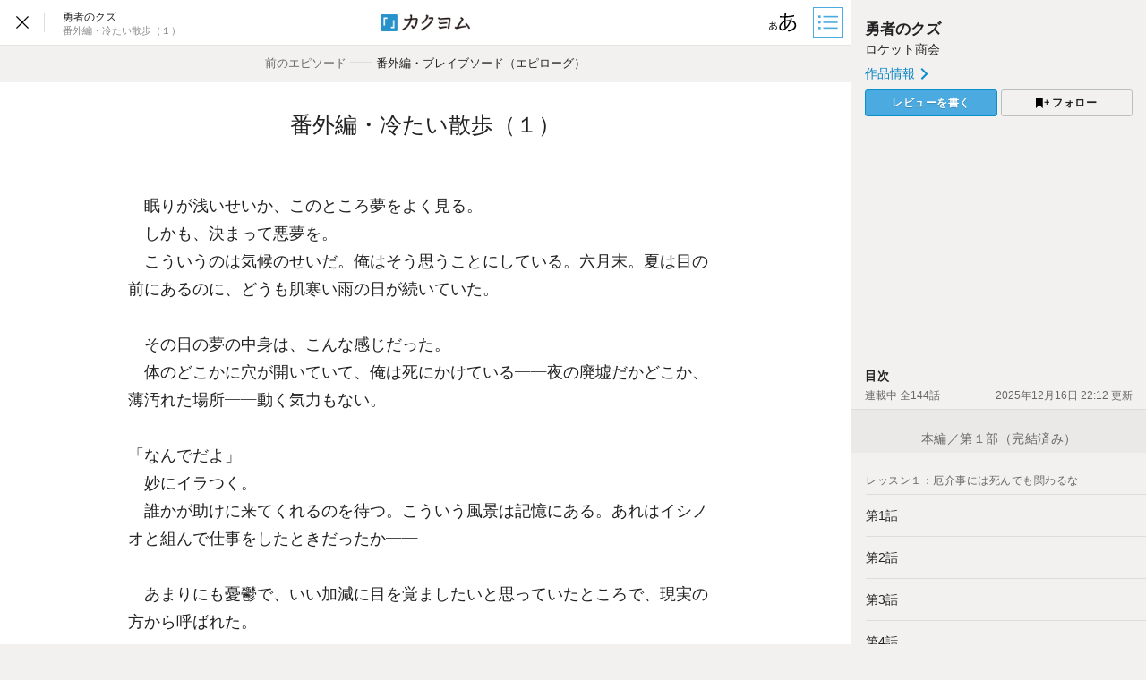

--- FILE ---
content_type: text/html; charset=utf-8
request_url: https://kakuyomu.jp/works/4852201425154963487/episodes/1177354054887353854
body_size: 14777
content:



<!DOCTYPE html>
<html lang="ja" data-route="public:works:episodes:episode" data-is-guest="1" data-revision="release-e5e717fdfb" data-env="production">
<head>
<meta charset="utf-8">


<title>番外編・冷たい散歩（１） - 勇者のクズ（ロケット商会） - カクヨム</title>
  <link rel="stylesheet" href="https://cdn-static.kakuyomu.jp/css/kakuyomu.css?6ZFaFpJjaplw" />
<script src="https://cdn.pool.st-hatena.com/valve/valve.js" async></script>
<script>
valve = window.valve || [];
valve.push(function(v) {
  v.config({
    service: 'kakuyomu',
    textSelector: '#contentMain',
    disableHatenaContentMatch: true,
    content: { result: 'ng' }
  });
  var writingDirectionIsVertical;
  var slots = [{"lazy":1,"sizes":[[300,250]],"slotId":"js-ad-episode-pc-1","unit":"/21818472229/kky_episodes_1r_gam"},{"sizes":[[300,250]],"slotId":"js-ad-episode-pc-2","unit":"/21818472229/kky_episodes_2r_gam"},{"sizes":[[300,250]],"slotId":"js-ad-episode-pc-3","unit":"/21818472229/kky_episodes_3r_gam"}];
  for (var i = 0; i < slots.length; i++) {
    var slot = slots[i];
    if (slot.writing_direction_horizontal_only) {
      if (writingDirectionIsVertical === undefined) {
         var rawValue = window.localStorage.getItem('.writing_direction');
         writingDirectionIsVertical = rawValue && JSON.parse(rawValue) === 'vertical';
      }
      if (writingDirectionIsVertical) continue;
    }
    if (slot.rate === undefined || Math.random() < slot.rate) {
      delete slot.rate;
      v.defineSlot(slot);
    }
  }
  v.sealSlots();
});
</script>

  <link rel="canonical" href="https://kakuyomu.jp/works/4852201425154963487/episodes/1177354054887353854" />
    <link rel="prev" href="https://kakuyomu.jp/works/4852201425154963487/episodes/1177354054887318771" />
    <link rel="next" href="https://kakuyomu.jp/works/4852201425154963487/episodes/1177354054887371342" />
<meta name="keywords" content="カクヨム,kakuyomu,KADOKAWA,はてな,無料,小説,Web小説,ライトノベル,投稿,二次創作" />
  <meta property="og:title" content="番外編・冷たい散歩（１） - 勇者のクズ（ロケット商会） - カクヨム" />
  <meta property="og:url" content="https://kakuyomu.jp/works/4852201425154963487/episodes/1177354054887353854" />
  <meta property="og:type" content="article" />
  <meta property="og:image" content="https://cdn-static.kakuyomu.jp/works/4852201425154963487/ogimage.png?DDxHKNlkPZm4zyCmjjWYuJPMZrw" />
  <meta property="og:site_name" content="カクヨム - 「書ける、読める、伝えられる」新しいWeb小説サイト" />
  <meta property="og:description" content="女子高生勇者の家庭教師をやるハメになった件とビールとピザ【アニメ化】" />
  <meta name="twitter:card" content="summary_large_image" />
  <meta name="twitter:site" content="@kaku_yomu" />
<link rel="icon" sizes="256x256" href="https://cdn-static.kakuyomu.jp/images/brand/favicons/app-256.png?eAT04G0Rt23A" class="js-favicon" data-unread-icon-url="https://cdn-static.kakuyomu.jp/images/brand/favicons/app-256-notified.png?qlHDgTnjId2V" />
<link rel="apple-touch-icon" sizes="180x180" href="https://cdn-static.kakuyomu.jp/images/brand/favicons/ios-180.png?jD1Ujts_O5bh" />
<link rel="apple-touch-icon" sizes="152x152" href="https://cdn-static.kakuyomu.jp/images/brand/favicons/ios-152.png?tcQNUOKPRkaP" />
<link rel="apple-touch-icon" sizes="120x120" href="https://cdn-static.kakuyomu.jp/images/brand/favicons/ios-120.png?mh0uoEa8gNOP" />
<link rel="apple-touch-icon" sizes="76x76" href="https://cdn-static.kakuyomu.jp/images/brand/favicons/ios-76.png?erVa27mMO7Yf" />
<link rel="apple-touch-icon" href="https://cdn-static.kakuyomu.jp/images/brand/favicons/ios-60.png?rlrrWzJp_nxx" />
<link rel="shortcut icon" href="https://cdn-static.kakuyomu.jp/images/brand/favicons/favicon.ico?XLwj7_gTNs6l" class="js-favicon" data-unread-icon-url="https://cdn-static.kakuyomu.jp/images/brand/favicons/favicon-notified.ico?oyFOvUYSxtGd" />
<link rel="manifest" href="/manifest.json" />

<meta name="apple-itunes-app" content="app-id=1081762516" />

<meta name="viewport" content="width=device-width, minimum-scale=1.0, maximum-scale=1.0, user-scalable=no, viewport-fit=cover" />
<!--[if lt IE 9]>
<script>
  (function (elements) {
    for (var i = 0, l = elements.length; i < l; ++i)
      document.createElement(elements[i]);
  })('abbr article aside audio bdi canvas data datalist details dialog figcaption figure footer header hgroup main mark meter nav output progress section summary template time video'.split(/\s+/));
</script>
<![endif]-->

</head>
<body id="page-works-episodes-episode" class="wrapper-naked isPC writingDirection-horizontal">

<script>
  dataLayer = [{"accessedFrom":"Web","deviceType":"isPC","episodeId":"1177354054887353854","hasNextOption":false,"hasPassport":false,"isFirstEpisode":false,"isLastEpisode":false,"isNextWork":false,"isPublicationLabelWork":0,"isReadingPermissionEpisode":false,"isRelatedWorkShown":false,"isRunningWork":true,"jsDataRoute":"public:works:episodes:episode","supportersPassportPlan":"none","visitorHash":"","visitorType":"guest","workAuthorName":"rocket_syoukai","workId":"4852201425154963487","workTotalCharacterCount":577387}];
  (function () {
      var rawValue = '';
      try { rawValue = window.localStorage.getItem('dcv.episode_viewer.display_setting.writing_direction'); } catch (ex) {}
      dataLayer[0].writingDirection = (rawValue === '"vertical"') ? 'vertical' : 'horizontal';
  })();
</script>

<!-- Google Tag Manager -->
<noscript><iframe src="//www.googletagmanager.com/ns.html?id=GTM-5CGN6D"
height="0" width="0" style="display:none;visibility:hidden"></iframe></noscript>
<script>(function(w,d,s,l,i){w[l]=w[l]||[];w[l].push({'gtm.start':
new Date().getTime(),event:'gtm.js'});var f=d.getElementsByTagName(s)[0],
j=d.createElement(s),dl=l!='dataLayer'?'&l='+l:'';j.async=true;j.src=
'//www.googletagmanager.com/gtm.js?id='+i+dl;f.parentNode.insertBefore(j,f);
})(window,document,'script','dataLayer','GTM-5CGN6D');</script>
<!-- End Google Tag Manager -->







<script>
 (function () {
     try {
         var keys = ['font_size', 'color_theme', 'font_family', 'writing_direction'];
         var bodyClass = document.body.className;
         for (var i = 0; i < keys.length; i++) {
             var key = keys[i];
             var rawValue = window.localStorage.getItem('dcv.episode_viewer.display_setting.' + key);
             if (!rawValue) continue;

             var value = JSON.parse(rawValue);
             if (key === 'writing_direction') {
                 bodyClass = bodyClass.replace(/\bwritingDirection-horizontal\b/, '');
                     if (value === 'vertical') {
                         document.documentElement.className += ' writingDirection-vertical';
                     }
             }

             var prefix = key.replace(/_(.)/g, function (m, c) { return c.toUpperCase(); }) + '-';
             bodyClass += ' ' + prefix + value;
         }
         document.body.className = bodyClass;
     } catch (ignore) {}
 })();
</script>



<div id="content"
     class="contentAside-isHidden js-viewer-sidebar-container js-viewer-read-counter"
     data-viewer-sidebar-path="/works/4852201425154963487/episodes/1177354054887353854/episode_sidebar"
     data-viewer-sidebar-storage-segment="dcv.episode_viewer.sidebar_status"
     data-viewer-access-counter-path="/works/4852201425154963487/episodes/1177354054887353854/read"
     data-viewer-shortcuts="enabled"
     >

    <script>
        (function () {
            try {
                var rawValue = window.localStorage.getItem('dcv.episode_viewer.sidebar_status.is_open');
                if (rawValue !== 'false') {
                    var container = document.querySelector('.js-viewer-sidebar-container');
                    container.classList.remove('contentAside-isHidden');
                    container.classList.add('contentAside-isShown');
                }
            } catch (ex) {}
        })();
    </script>

  <header id="worksEpisodesEpisodeHeader" class="js-viewer-globalheader isShown">
    <div id="worksEpisodesEpisodeHeader-inner">
      <div id="worksEpisodesEpisodeHeader-workInfo">
        <p id="worksEpisodesEpisodeHeader-closeButton" aria-label="閉じる" class="ui-tooltip ui-tooltip-bottom" data-ui-tooltip-label="閉じる"><a href="/works/4852201425154963487"><svg xmlns="http://www.w3.org/2000/svg" width="1000" height="1000" viewBox="0 0 1000 1000"><title>閉じる</title><polygon points="640 379.8 620.2 360 500 480.2 379.8 360 360 379.8 480.2 500 360 620.2 379.8 640 500 520 620.2 640 640 620.2 519.8 500 640 379.8"/></svg>


        </a></p><ul id="worksEpisodesEpisodeHeader-breadcrumbs" itemscope itemtype="https://schema.org/BreadcrumbList">
          <li itemprop="itemListElement" itemscope itemtype="https://schema.org/ListItem"><h1 class="js-vertical-composition-item"><a href="/works/4852201425154963487" title="勇者のクズ" itemprop="item"><span itemprop="name">勇者のクズ</span></a></h1><meta itemprop="position" content="1" /></li>
          <li itemprop="itemListElement" itemscope itemtype="https://schema.org/ListItem"><h2 class="js-vertical-composition-item" title="番外編・冷たい散歩（１）"><span itemprop="name">番外編・冷たい散歩（１）</span></h2><link itemprop="url" href="/works/4852201425154963487/episodes/1177354054887353854" /><meta itemprop="position" content="2" /></li>
        </ul>
      </div>
      <p id="worksEpisodesEpisodeHeader-logo"><a href="/">
          <img id="worksEpisodesEpisodeHeader-logo-horizontal-default" src="https://cdn-static.kakuyomu.jp/images/brand/kakuyomu-logo.png?TdK0yPPPxQpL" alt="カクヨム" />
          <img id="worksEpisodesEpisodeHeader-logo-horizontal-white" src="https://cdn-static.kakuyomu.jp/images/brand/kakuyomu-logo-white.png?T3ntA90tKsfr" alt="カクヨム" />
        <img id="worksEpisodesEpisodeHeader-logo-vertical-default" src="https://cdn-static.kakuyomu.jp/images/brand/kakuyomu-logo-vertical.png?4XjP-Yp1C7vk" alt="カクヨム" />
        <img id="worksEpisodesEpisodeHeader-logo-vertical-white" src="https://cdn-static.kakuyomu.jp/images/brand/kakuyomu-logo-vertical-white.png?pkO2EG0ZcKkw" alt="カクヨム" />
      </a></p>
      <div id="worksEpisodesEpisodeHeader-tools">
        <p class="ui-tooltip ui-tooltip-bottom" data-ui-tooltip-label="ビューワー設定"><button type="button"
                id="displaySetting-button"
                class="ui-button-silent-wrapper js-viewer-setting-modal-open-button"
                aria-label="ビューワー設定"
                aria-controls="displaySetting-modalContainer">
          <span class="ui-button-silent"><svg xmlns="http://www.w3.org/2000/svg" width="1000" height="1000" viewBox="0 0 1000 1000"><title>表示設定</title><path d="M556.54,608.48c5-7.77,5.29-8.71,9.33-12.75,31.7-36.36,52.22-70.55,74.6-121.53-15.86-.93-18-.93-23.63-.93a213.08,213.08,0,0,0-67.45,11.19c.32,62.79.94,70.87,5.29,111.27a26.74,26.74,0,0,1,.62,6.84v5.6Zm-88.89-72.11c-19,22.38-29.84,48.17-29.84,72.73,0,26.73,14.3,44.14,35.12,44.14,18,0,34.19-7.15,55.95-24.87-6.84-37.3-9.64-73-9.64-131.79C495.31,509.64,481.32,520.83,467.65,536.37Zm-46.94-180c20.52,5.9,46.32,7.77,91.08,7.77,1.55,0,3.41,0,12.12-.31.62-11.81.62-11.81,2.48-36.68.63-5.28,1.56-24.24,1.56-27.66a42.54,42.54,0,0,0-.62-7.46l37.92,2.48c-4.35,13.68-6.53,30.15-10,68.08,79.26-3.73,148.26-14,185.25-27.05l1.87,33.88c-6.22.94-7.77.94-16.79,2.49-53.15,9.64-127.12,18-172.51,19.58-2.79,41.34-2.79,41.34-3.41,65.28,24.86-6.84,46.31-9.95,72.11-9.95,10.25,0,16.16.62,28.28,1.55a175.33,175.33,0,0,0,11.5-43.82l33.88,10.25c-1.55,2.8-6.84,16.17-15.23,38.86C747.39,469.23,785,510.57,785,567.76c0,47.56-26.42,86.1-76.46,112.21-27.67,14.61-55.64,22.38-99.47,28-4.35-14.3-6.83-19.58-15.54-32.63,28.91-.94,49.73-5,73.05-13.37,53.15-18.34,83.61-53.77,83.61-97.29,0-41.65-27.67-70.87-80.2-84.54-28.28,65.58-54.39,107.54-92.31,146.08-37.61,38.86-74.6,58.75-108.79,58.75-36.37,0-62.79-30.77-62.79-74,0-60,42.59-114.38,113.14-145.15.32-35.43.32-37.92,2.8-73.36H502.46c-4.66,0-26.73-.93-65.58-2.48-4.36-.31-7.77-.31-8.71-.31-1.86,0-4.35,0-7.77.31ZM251.62,635.83a45.62,45.62,0,0,1,4-5.91c14.92-16.78,24.24-32.63,34.5-56.25-7.15-.32-8.08-.32-10.57-.32a98.87,98.87,0,0,0-31.39,5c.31,29.22.31,32.95,2.48,51.59v5.6Zm-41.33-33.26c-8.71,10.26-13.68,22.38-13.68,33.57,0,12.43,6.53,20.52,16.16,20.52,8.39,0,15.85-3.42,25.8-11.5-3.11-17.41-4.35-33.88-4.35-61.24C223,590.14,216.5,595.42,210.29,602.57Zm-21.76-83.3c9.63,2.49,21.44,3.42,42.27,3.42h5.59c.32-5.59.32-5.59,1.25-17.1,0-2.48.62-11.18.62-12.74a16.83,16.83,0,0,0-.31-3.42l17.72,1.25c-2.18,6.21-3.11,14-5,31.39,37-1.87,69-6.53,86.1-12.75l.93,15.86c-3.11.62-3.73.62-8.08,1.24-24.55,4.35-58.74,8.39-79.57,9-1.55,19-1.55,19-1.55,30.15a118,118,0,0,1,33.25-4.66,103.23,103.23,0,0,1,13.06.93,82.77,82.77,0,0,0,5.28-20.51l15.54,5c-.62,1.25-3.1,7.46-6.83,18,31.08,7.15,48.49,26.11,48.49,52.53,0,22.07-12.13,40.1-35.44,52.22-12.74,6.53-25.8,10.26-46,12.74-2.18-6.52-3.11-9-7.15-15.23a104.38,104.38,0,0,0,33.88-5.9c24.56-8.71,38.54-25.18,38.54-45.07,0-19.27-12.74-33-37-39.17-13,30.46-25.48,49.73-42.89,67.45-17.41,18-34.5,27.35-50.35,27.35C194.12,671.26,182,657,182,637.07c0-27.66,19.58-53.15,52.22-67.13.31-16.48.31-17.72,1.24-34.2h-9c-2.18,0-12.44-.31-30.46-.93a24.27,24.27,0,0,0-4-.31,15.25,15.25,0,0,0-3.42.31Z"/></svg>

</span>
        </button></p><p class="ui-tooltip ui-tooltip-bottom" data-ui-tooltip-label="目次"><button type="button"
                id="sidebar-button"
                class="ui-button-silent-wrapper js-viewer-sidebar-toggle-button"
                aria-label="目次">
          <span class="ui-button-silent"><svg xmlns="http://www.w3.org/2000/svg" width="640" height="640" viewBox="0 0 640 640"><title>目次</title><rect x="100.08" y="292.85" width="52" height="52"/><rect x="100.08" y="166.86" width="52" height="52"/><rect x="100.08" y="421.14" width="52" height="52"/><rect x="210.57" y="302.69" width="321.28" height="32"/><rect x="210.57" y="430.98" width="321.28" height="32"/><rect x="210.57" y="176.29" width="329.43" height="32.81"/></svg>
</span>
        </button></p>
      </div>
    </div>
  </header>

  <div id="contentMain" role="main">
      <div id="contentMain-previousEpisode">
          <a id="contentMain-readPreviousEpisode" href="/works/4852201425154963487/episodes/1177354054887318771#end" data-link-click-action-name="WorksEpisodesEpisodeHeaderPreviousEpisode">
            <span id="contentMain-previousEpisode-inner">
              <span class="contentMain-pagerRelation">前のエピソード</span><span class="contentMain-pagerDash">――</span><span class="contentMain-pagerEpisodeTitle js-vertical-composition-item">番外編・ブレイブソード（エピローグ）</span>
            </span>
          </a>
      </div>
    <div id="contentMain-inner" class="js-page-scroller-container">
      <header id="contentMain-header">

        <p class="widget-episodeTitle js-vertical-composition-item">番外編・冷たい散歩（１）</p>
      </header>
      <div class="widget-episode js-episode-body-container">
        <div class="widget-episode-inner">
          <div class="widget-episodeBody js-episode-body" data-viewer-history-path="/works/4852201425154963487/episodes/1177354054887353854/history" data-viewer-reading-quantity-path="/works/4852201425154963487/episodes/1177354054887353854/reading_quantity"><p id="p1">　眠りが浅いせいか、このところ夢をよく見る。</p>
<p id="p2">　しかも、決まって悪夢を。</p>
<p id="p3">　こういうのは気候のせいだ。俺はそう思うことにしている。六月末。夏は目の前にあるのに、どうも肌寒い雨の日が続いていた。</p>
<p id="p4" class="blank"><br /></p>
<p id="p5">　その日の夢の中身は、こんな感じだった。</p>
<p id="p6">　体のどこかに穴が開いていて、俺は死にかけている――夜の廃墟だかどこか、薄汚れた場所――動く気力もない。</p>
<p id="p7" class="blank"><br /></p>
<p id="p8">「なんでだよ」</p>
<p id="p9">　妙にイラつく。</p>
<p id="p10">　誰かが助けに来てくれるのを待つ。こういう風景は記憶にある。あれはイシノオと組んで仕事をしたときだったか――</p>
<p id="p11" class="blank"><br /></p>
<p id="p12">　あまりにも憂鬱で、いい加減に目を覚ましたいと思っていたところで、現実の方から呼ばれた。</p>
<p id="p13" class="blank"><br /></p>
<p id="p14">　ドアを叩く音だった。</p>
<p id="p15">　がんがん、と、やや乱雑なノック。</p>
<p id="p16" class="blank"><br /></p>
<p id="p17">「なんだよ」</p>
<p id="p18">　口の中でだけ呟いて、俺は体を起こす。眠気が染みついた目をこする。</p>
<p id="p19">　いつも通りの、自分の部屋のベッド。</p>
<p id="p20">　でかすぎる作業用のデスクが目立つ、殺風景な部屋。引っ越してからまだ開けていない段ボールがいくつか。</p>
<p id="p21" class="blank"><br /></p>
<p id="p22">　春先にこの部屋を借りてから、もうそろそろ慣れてきた景色ではあった。</p>
<p id="p23">《嵐の柩》卿に追われてホテルを転々とする生活が終わって良かった、と思う。</p>
<p id="p24" class="blank"><br /></p>
<p id="p25">　がんがんがん、と、ドアを叩く音は強く速くなっていく。</p>
<p id="p26" class="blank"><br /></p>
<p id="p27">「うるせえ！」</p>
<p id="p28">　一声だけ怒鳴って、サイドボードのコップを手に取る。昨日の残りの水割り焼酎を捨てる。顔を洗って、歯を磨く。</p>
<p id="p29">　ここまでがルーチンワーク。</p>
<p id="p30">　意識しなくてもやってしまう動作だ。</p>
<p id="p31" class="blank"><br /></p>
<p id="p32">　昨日の記憶――よし。はっきりと残っている。</p>
<p id="p33">　変なトラブルに首を突っ込んでいない。勇者にも魔王にもかかわっていない。《グーニーズ》にも立ち寄らなかった。俺にはやることがあった。</p>
<p id="p34" class="blank"><br /></p>
<p id="p35">　そうして俺が歯を磨いている間にも、ドアを叩く音は勢いを増す。</p>
<p id="p36">　勿体をつけるのも、もう限界か。</p>
<p id="p37">　口を濯いで髪の毛を撫でつけて、俺はようやく玄関に向かう。右手にはバスタード・ソード。左手には《Ｅ３》。</p>
<p id="p38">《嵐の柩》卿を相手にした数か月で覚えた備えだ。</p>
<p id="p39" class="blank"><br /></p>
<p id="p40">「そんなにバカみたいに叩かなくても聞こえてるよ！　いいから黙れ！」</p>
<p id="p41" class="blank"><br /></p>
<p id="p42">　怒鳴って、俺はドアを開ける。</p>
<p id="p43">　バスタード・ソードと《Ｅ３》の準備は万全。どんな攻撃であれ、俺は後出しジャンケンのチャンピオンだ。返り討ちにしてやる。</p>
<p id="p44" class="blank"><br /></p>
<p id="p45">　だが――</p>
<p id="p46" class="blank"><br /></p>
<p id="p47">「おはよう。ござい、ます」</p>
<p id="p48">　印堂雪音がそこにいた。</p>
<p id="p49">　相変わらずの仏頂面で、ぎこちなく頭を下げた。</p>
<p id="p50" class="blank"><br /></p>
<p id="p51">　俺は目まいがした。</p>
<p id="p52">　玄関を叩いていたのはこいつか――いつもの制服姿ではない。薄いグレイのサマーパーカーに、えらく無骨なカーゴパンツ。</p>
<p id="p53">　おまけにリュックサックを背負った姿で、彼女はそこにいた。</p>
<p id="p54" class="blank"><br /></p>
<p id="p55">「教官。もうお昼なのに。寝てたの？」</p>
<p id="p56">「嘘だろ、おい」</p>
<p id="p57">　俺は印堂の質問を無視した。</p>
<p id="p58">　なぜ印堂が俺の部屋に。突き止めたというのか。</p>
<p id="p59">　空間転移を可能とするエーテル知覚の使い手――まさか犬みたいな嗅覚まで併せ持ち、俺の居場所を探り当てたんじゃないだろうな。</p>
<p id="p60" class="blank"><br /></p>
<p id="p61">「印堂。早速でなんだが、帰ってくれ。そして俺のねぐらの場所を忘れてくれ。ここに来たこととか、できれば全部」</p>
<p id="p62">「え。……無理」</p>
<p id="p63">「そこをどうにか！　お前ら三人のうち誰かに居場所がバレてるとか、超こええぇぇーーんだよ！　いやマジでコズミックホラーだよ！　わかってくれよ！　ってかどうやったんだ？　どうやってここが――あ」</p>
<p id="p64" class="blank"><br /></p>
<p id="p65">　そこで俺は気づいた。</p>
<p id="p66">　印堂雪音の背後に、やたらと猫背なハンチング帽の小男がいることを。</p>
<p id="p67" class="blank"><br /></p>
<p id="p68">「やあ、どうも。ヤシロ。久しぶり」</p>
<p id="p69">　マルタだ。あいつは気弱な笑顔で一礼しやがった。</p>
<p id="p70">　別に久しぶりってわけでもないが、マルタの時間感覚はよくわからない。</p>
<p id="p71" class="blank"><br /></p>
<p id="p72">「マルタ」</p>
<p id="p73">　俺は呆れて、倒れそうになった。</p>
<p id="p74">「なんでお前……印堂を連れて、ここに……」</p>
<p id="p75" class="blank"><br /></p>
<p id="p76">「いやー。ヤシロ、昨日は《グーニーズ》に来なかっただろう。月曜日なのに」</p>
<p id="p77">「まあな」</p>
<p id="p78">《グーニーズ》の月曜日は特別だ。勇者専門の営業になる。このところ、暇だった俺は毎週のように顔を出していた。</p>
<p id="p79">　だが、昨日は別だ。やるべきことがあったので、《グーニーズ》には顔を出せなかった。</p>
<p id="p80" class="blank"><br /></p>
<p id="p81">「俺だっていつも暇なわけじゃねえよ。昨日はやることがあった。それがどうした？」</p>
<p id="p82">「それがね、俺は止めたんだけど、この子がね……どうしてもヤシロに会いたいって聞かなくて」</p>
<p id="p83" class="blank"><br /></p>
<p id="p84">「うん。教官。……セーラとアキが」</p>
<p id="p85">　印堂が不意を打つように口を開いた。</p>
<p id="p86">「昨日の夜、たくさん、えっと……メール？　とかをしたって聞いた。教官に用があって」</p>
<p id="p87">「お？　ああ、メールか」</p>
<p id="p88" class="blank"><br /></p>
<p id="p89">　俺はポケットの中のスマートフォンを手に取る。</p>
<p id="p90">　なるほど。確かに城ヶ峰のアホとセーラから大量のメールが届いていた。城ヶ峰からは『緊急事態！！！』というタイトルで３７件。</p>
<p id="p91">　セーラからは『頼み事があるんだけど……』というタイトルで２件、に加えて、SNS経由でメッセージを１件ずつ。</p>
<p id="p92" class="blank"><br /></p>
<p id="p93">　着信履歴は――まあ、見るのはやめておこう。</p>
<p id="p94">　なにがあったのか、少し気になった。</p>
<p id="p95" class="blank"><br /></p>
<p id="p96">「――だから。私が、教官に直接会いに来ようと思って。メールしか頼れない、不甲斐ない二人の代わりに」</p>
<p id="p97">　印堂はマルタを指さす。</p>
<p id="p98">「この人に、がんばってお願いした」</p>
<p id="p99">「がんばってお願いされちゃあ、しょうがないよね。これって、おれ、いいことしてるよね？　そうだろ？」</p>
<p id="p100" class="blank"><br /></p>
<p id="p101">　マルタが気弱な微笑みを浮かべる。</p>
<p id="p102">　畜生。</p>
<p id="p103">　この二人――インターネットの「イ」の字もろくに理解していないアナログ原始人どもめ。メールが使えないからこそ、家に直接来るという選択肢を選びやがる。</p>
<p id="p104" class="blank"><br /></p>
<p id="p105">「マルタ。お前、俺たちがこの前買ってやったスマホどうしたんだよ」</p>
<p id="p106">「え？　や、あれね。電池が切れちゃって」</p>
<p id="p107">「あれは充電式だよ、そういうんじゃねえよ！　くそっ！　解約してやる！」</p>
<p id="p108">「――教官」</p>
<p id="p109" class="blank"><br /></p>
<p id="p110">　俺が頭をかきむしってうつむくと、印堂が回り込んで俺の顔を正面から見つめてくる。</p>
<p id="p111">　小動物、というより、真剣な犬みたいな顔つきだ。</p>
<p id="p112" class="blank"><br /></p>
<p id="p113">「教官。大変なことになってる」</p>
<p id="p114">　印堂は神妙な顔でそう言った。</p>
<p id="p115">「期末試験が、マジでヤバいの」</p>
<p id="p116" class="blank"><br /></p>
<p id="p117">「――はあ？」</p>
<p id="p118">　俺はものすごく嫌悪感に満ちた顔をしたと思う。</p>
<p id="p119">　期末試験など知るか。そう言いたかったのだが――</p>
<p id="p120" class="blank"><br /></p>
<p id="p121">「なあ、頼むよヤシロ。おれたち、友達だろ？　この子にこれ以上付きまとわれたら、おれ、ストレスたまっちゃうよ。おれの嫁が黙っちゃいねえよ」</p>
<p id="p122">「お前の嫁か。……なら、しょうがねえな」</p>
<p id="p123">　我ながら、俺はマルタに甘い。というより、《グーニーズ》のメンバーは誰もがマルタに甘い。</p>
<p id="p124" class="blank"><br /></p>
<p id="p125">「とりあえずマルタ、お前は風呂入れ。くさいから。で――印堂、とりあえずてめーの話を聞くから入れ。その代わり！　俺の住所、絶対に城ヶ峰とかセーラとかには言うなよ！」</p>
<p id="p126">「え、おれ、くさい？」</p>
<p id="p127">「はい」</p>
<p id="p128" class="blank"><br /></p>
<p id="p129">　マルタは不思議そうな顔をしたが、印堂は鋭くうなずいた。</p>
<p id="p130" class="blank"><br /></p>
<p id="p131">「誓って、誰にも言わない。マジで。それで――ちょっとだけ教官の部屋、探索してもいい？」</p>
<p id="p132">「絶対ダメだよ。そこに座れ！」</p>

          </div>
        </div>
      </div>

    </div>
      <div id="episode-bottomAd-PC">
        <div class="widget-ad-pcDoubleRectangle">
          <div id="js-ad-episode-pc-2"></div>
          <div id="js-ad-episode-pc-3"></div>
        </div>
      </div>

    <div id="episodeFooter">
      <div id="episodeFooter-inner">

        <div id="episodeFooter-cheerSection" class="episodeFooter-section">
          <div class="episodeFooter-section-inner">
            <div id="episodeFooter-action" class="js-cheer-recommendation-container">
              <div id="episodeFooter-action-right">

  <ul class="widget-shareButtonIcons">
    <li>
      <a href="https://twitter.com/intent/tweet?url=https%3A%2F%2Fkakuyomu.jp%2Fworks%2F4852201425154963487%2Fepisodes%2F1177354054887353854&amp;text=%E7%95%AA%E5%A4%96%E7%B7%A8%E3%83%BB%E5%86%B7%E3%81%9F%E3%81%84%E6%95%A3%E6%AD%A9%EF%BC%88%EF%BC%91%EF%BC%89%0A%E5%8B%87%E8%80%85%E3%81%AE%E3%82%AF%E3%82%BA%EF%BC%8F%E3%83%AD%E3%82%B1%E3%83%83%E3%83%88%E5%95%86%E4%BC%9A%20-%20%E3%82%AB%E3%82%AF%E3%83%A8%E3%83%A0"
         class="js-share-button-window"
         data-window-features="width=600,height=260,menubar=no,toolbar=no"
      ><img src="https://cdn-static.kakuyomu.jp/images/common/x.svg?7qGeZY20EAtn" alt="Xで共有" /></a>
    </li>
    <li>
      <a href="https://www.facebook.com/dialog/share?app_id=262423687522464&amp;href=https%3A%2F%2Fkakuyomu.jp%2Fworks%2F4852201425154963487%2Fepisodes%2F1177354054887353854"
         class="js-share-button-window"
         data-window-features="width=640,height=300,menubar=no,toolbar=no"
      ><img src="https://cdn-static.kakuyomu.jp/images/common/facebook.svg?HBZKEAk14_W5" alt="Facebookで共有" /></a>
    </li>
    <li>
      <a href="http://b.hatena.ne.jp/add?mode=confirm&amp;url=https%3A%2F%2Fkakuyomu.jp%2Fworks%2F4852201425154963487%2Fepisodes%2F1177354054887353854"
         class="js-share-button-window"
         data-window-features="width=520,height=460,menubar=no,toolbar=no,scrollbars=yes"
      ><img src="https://cdn-static.kakuyomu.jp/images/common/hatena-bookmark.svg?34xd1EhI3Atx" alt="はてなブックマークでブックマーク" /></a>
    </li>
  </ul>

              </div>
              <div id="episodeFooter-action-left">
                  <div id="episodeFooter-recommendCheerAction"
                       class="js-cheer-recommendation-panel isHidden"
                       data-hiding-days="30"
                       data-storage-segment="dcv.episode_viewer.cheer_recommendation">
                    <div id="episodeFooter-recommendCheerAction-inner">
                      <div>
                        <h3>作者を応援しよう！</h3>
                        <p>ハートをクリックで、簡単に応援の気持ちを伝えられます。（ログインが必要です）</p>
                      </div>
                      <p id="episodeFooter-recommendCheerAction-closeButton"><button type="button" class="js-persistent-hideable-panel-hide-button" aria-label="閉じる"><svg xmlns="http://www.w3.org/2000/svg" width="280" height="280" viewBox="0 0 280 280"><polygon points="280 19.8 260.2 0 140 120.2 19.8 0 0 19.8 120.2 140 0 260.2 19.8 280 140 160 260.2 280 280 260.2 159.8 140 280 19.8"/></svg>
</button></p>
                    </div>
                  </div>
                <div id="episodeFooter-action-cheerButtons">
                  
                    <div id="episodeFooter-action-cheerButton-container">
                        <div>
                          <button type="button" id="episodeFooter-action-cheerButton"
                                  class="ui-button-silent js-guest-signup-modal-open-button"
                                  aria-controls="episodeCheer-modalContainer">
                            <span id="episodeFooter-action-cheerButton-inner">
                              <span id="episodeFooter-action-cheerButton-cheer"><i class="icon-heart"></i> 応援する</span>
                            </span>
                          </button>
                        </div>

                      <button type="button" id="episodeFooter-action-cheersButton"
                              class="ui-button-silent js-toggle-cheers-button js-cheers-and-comments-panel-button isPanelHidden isShown"
                              aria-controls="episodeFooter-cheers"
                              data-episode-permalink-path="/works/4852201425154963487/episodes/1177354054887353854"
                              data-cheer-summary-count="299">
                        <span id="episodeFooter-action-cheersButton-inner">
                          <span id="episodeFooter-action-cheersButton-cheerCount">
                            <span id="episodeFooter-action-cheersButton-cheerCount-count" class="js-toggle-cheers-button-cheer-count">299</span><span>人</span><span class="isTouch-toShow">が応援しました</span>
                          </span><svg xmlns="http://www.w3.org/2000/svg" width="615" height="1000" viewBox="0 0 615 1000"><polygon points="117.69 1000 7.03 888.66 393.35 503.02 0.32 110.66 111.66 0 614.68 503.02 117.69 1000"/></svg>

                        </span>
                      </button>
                    </div>
                  
                  <div id="episodeFooter-action-cheerCommentsButton-container">
                      <button type="button" id="episodeFooter-action-cheerCommentsButton"
                              class="ui-button-silent js-toggle-comments-button js-cheers-and-comments-panel-button"
                              aria-controls="episodeFooter-cheerComments-panel"
                              data-episode-permalink-path="/works/4852201425154963487/episodes/1177354054887353854">
                        <span>
                          <span id="episodeFooter-action-cheerCommentsButton-commentLabel">
                            <i class="icon-cheerComment"></i> 応援コメント
                          </span>
                          <span id="episodeFooter-action-cheerCommentsButton-commentCountLabel" class="js-toggle-comments-button-comment-count-box isShown">
                            <span id="episodeFooter-action-cheerCommentsButton-commentCount"><span id="episodeFooter-action-cheerCommentsButton-commentCount-count" class="js-toggle-comments-button-comment-count">4</span><span>件</span><span class="isTouch-toShow">のコメント</span>
                            </span><svg xmlns="http://www.w3.org/2000/svg" width="615" height="1000" viewBox="0 0 615 1000"><polygon points="117.69 1000 7.03 888.66 393.35 503.02 0.32 110.66 111.66 0 614.68 503.02 117.69 1000"/></svg>

                          </span>
                        </span>
                      </button>
                  </div>
                </div>
              </div>
            </div>
            <div id="episodeFooter-cheers" class="js-cheers-panel isHidden"
                 data-episode-permalink-path="/works/4852201425154963487/episodes/1177354054887353854">
              <h4>応援したユーザー</h4>
              <template class="js-cheers-panel-content-template">
                <ul class="js-cheers-panel-list">
                  <li class="js-cheers-panel-list-item">
                    <a class="js-cheers-panel-cheerer-link" href=""></a>さんが<time class="js-cheers-panel-creation-time"><span class="js-cheers-panel-creation-time-content"></span></time>に応援しました
                  </li>
                </ul>
              </template>

              <template class="js-cheers-panel-empty-content-template">
                <p id="episodeFooter-cheers-isEmpty">応援したユーザーはいません</p>
              </template>

              <span class="ui-loading js-cheers-panel-loading" aria-label="読込中…"><span class="ui-loading-half ui-loading-left"><span></span></span><span class="ui-loading-half ui-loading-right"><span></span></span></span>
            </div>
              <div id="episodeFooter-cheerComments">

                <div id="episodeFooter-cheerComments-panel"
                     class="widget-cheerComments js-comments-panel isHidden"
                     data-episode-permalink-path="/works/4852201425154963487/episodes/1177354054887353854"
                     data-comments-panel-path="/works/4852201425154963487/episodes/1177354054887353854/episode_comments_panel">
                  <div id="episodeFooter-cheerComments-panel-mainContents" class="js-comments-panel-main-content">

                    <span class="ui-loading" aria-label="読込中…"><span class="ui-loading-half ui-loading-left"><span></span></span><span class="ui-loading-half ui-loading-right"><span></span></span></span>
                  </div>
                  
                    <div id="episodeFooter-cheerComments-panel-form">
                        <section class="widget-cheerCommentsForm-isNotCheeredMessage isShown">
                          <h4>応援すると応援コメントも書けます</h4>
                            <p><button type="button"
                                       class="ui-button-blue ui-button-big js-guest-signup-modal-open-button"
                                       aria-controls="episodeCheer-modalContainer"
                                       ><span><i class="icon-heart"></i> 応援する</span></button></p>
                        </section>

                    </div>
                </div>

              </div>
          </div>
        </div>

          <section id="episodeFooter-signupMessage" class="episodeFooter-section">
            <div class="episodeFooter-section-inner">
              <h1>新規登録で充実の読書を</h1>
              <dl>
                <div>
                  <dt>マイページ</dt>
                  <dd>
                    <span><svg class="iconCheck" height="12" viewBox="0 0 12 12" width="12" xmlns="http://www.w3.org/2000/svg"><path d="m.53 5.68 3.86 3.86 7.08-7.08" fill="none" stroke="#000" stroke-miterlimit="10" stroke-width="1.45"/></svg>
</span>
                    <span>
                      <span>読書の</span><span>状況</span><span>から</span><span>作品を</span><span>自動で</span><span>分類</span><span>して</span><span>簡単に</span><span>管理</span><span>できる</span>
                    </span>
                  </dd>
                  <dd>
                    <span><svg class="iconCheck" height="12" viewBox="0 0 12 12" width="12" xmlns="http://www.w3.org/2000/svg"><path d="m.53 5.68 3.86 3.86 7.08-7.08" fill="none" stroke="#000" stroke-miterlimit="10" stroke-width="1.45"/></svg>
</span>
                    <span>
                      <span>小説の</span><span>未読話数が</span><span>ひと目で</span><span>わかり</span><span>前回の</span><span>続き</span><span>から</span><span>読める</span>
                    </span>
                  </dd>
                  <dd>
                    <span><svg class="iconCheck" height="12" viewBox="0 0 12 12" width="12" xmlns="http://www.w3.org/2000/svg"><path d="m.53 5.68 3.86 3.86 7.08-7.08" fill="none" stroke="#000" stroke-miterlimit="10" stroke-width="1.45"/></svg>
</span><span><span>フォロー</span><span>した</span><span>ユーザーの</span><span>活動を</span><span>追える</span></span>
                  </dd>
                </div>
                <div id="episodeFooter-signupMessage-features">
                  <div>
                    <dt>通知</dt>
                    <dd>
                      <span>
                        <span>小説の</span><span>更新や</span><span>作者の</span><span>新作の</span><span>情報を</span><span>受け</span><span>取れる</span>
                      </span>
                    </dd>
                  </div>
                  <div>
                    <dt>閲覧履歴</dt>
                    <dd>
                      <span>
                        <span>以前</span><span>読んだ</span><span>小説が</span><span>一覧で</span><span>見つけ</span><span>やすい</span>
                      </span>
                    </dd>
                  </div>
                </div>
              </dl>
              <div id="episodeFooter-signupMessage-signup">
                <a href="/signup" class="ui-button-blue"><span>新規ユーザー</span><span>登録<span class="paren-open">（</span>無料<span class="paren-close-last">）</span></span></a>
                <p id="episodeFooter-signupMessage-orLogin"><span>アカウントを</span><span>お持ちの方は</span><span><a href="/login?location=%2Fworks%2F4852201425154963487%2Fepisodes%2F1177354054887353854">ログイン</a></span></p>
              </div>
              <p><a href="/guide/read" id="episodeFooter-signupMessage-guide-read">カクヨムで可能な読書体験をくわしく知る <svg xmlns="http://www.w3.org/2000/svg" width="615" height="1000" viewBox="0 0 615 1000"><polygon points="117.69 1000 7.03 888.66 393.35 503.02 0.32 110.66 111.66 0 614.68 503.02 117.69 1000"/></svg>
</a></p>
            </div>
          </section>

      </div>


        <div id="contentMain-nextEpisode">
            <a href="/works/4852201425154963487/episodes/1177354054887371342" id="contentMain-readNextEpisode" data-link-click-action-name="WorksEpisodesEpisodeFooterNextEpisode" class="js-read-next-episode">
              <span class="contentMain-nextEpisode-inner">
                <span class="contentMain-pagerRelation">次のエピソード</span>
                <span class="contentMain-pagerEpisodeTitle js-vertical-composition-item">
                  <span>番外編・冷たい散歩（２）</span>
                </span>
                <span class="contentMain-pagerArrow"><svg xmlns="http://www.w3.org/2000/svg" width="1000" height="1000" viewBox="0 0 1000 1000"><path d="M522.42,723.09v-514H477.58v514l-228.7-228.7-31.39,32L500,808.86,782.51,526.35l-32-32ZM500,955.16c-61.66,0-121.08-11.77-177.13-35.32a466.15,466.15,0,0,1-77.35-42A460.59,460.59,0,0,1,122.2,754.48a445.47,445.47,0,0,1-41.48-77.35C56.61,621.08,44.84,561.66,44.84,500c0-61.1,11.77-120.52,35.88-176.57a445.47,445.47,0,0,1,41.48-77.35,495.6,495.6,0,0,1,55.49-67.83,495.6,495.6,0,0,1,67.83-55.49,466.15,466.15,0,0,1,77.35-42A454.52,454.52,0,0,1,500,44.84c251.12,0,455.16,204.6,455.16,455.16C955.16,751.12,751.12,955.16,500,955.16ZM500,0C223.65,0,0,224.22,0,500s223.65,500,500,500c275.78,0,500-224.22,500-500S775.78,0,500,0Z"/></svg>
</span>
              </span>
            </a>

        </div>
    </div>

    <div id="end"></div>

  </div>

  <aside id="contentAside" class="js-viewer-sidebar-panel">
    <span class="ui-loading-large-beige" aria-label="読込中…"><span class="ui-loading-half ui-loading-left"><span></span></span><span class="ui-loading-half ui-loading-right"><span></span></span></span>
  </aside>

  <div id="displaySetting-modalContainer" class="js-viewer-setting-modal-container widget-displaySetting-modal ui-modal-container isHidden">
    <div class="ui-modal-window js-modal-window">
      <header class="ui-modal-header">
        <h3>ビューワー設定</h3>
      </header>
      <div class="ui-tab js-episode-setting-tab-container">
        <ul>
          <li class="isActive"><button type="button" class="isActive js-episode-setting-tab-button" aria-controls="displaySetting"><span>表示設定</span></button></li>
          <li><button type="button" class="js-episode-setting-tab-button" aria-controls="readSetting"><span>操作設定</span></button></li>
        </ul>
      </div>
      <div class="ui-modal-body">
        <div id="displaySetting" class="js-episode-display-setting-container isShown" data-storage-segment="dcv.episode_viewer.display_setting" data-should-update-root-writing-direction="1">

<div class="widget-displaySetting">
    <section class="widget-displaySetting-fontSize">
      <h4>文字サイズ</h4>
      <ul>
        <li class="widget-displaySetting-fontSize-small">
          <input id="input-displaySetting-fontSize-small" type="radio" name="font_size" value="small" /><label for="input-displaySetting-fontSize-small">小</label>
        </li>
        <li class="widget-displaySetting-fontSize-medium">
          <input id="input-displaySetting-fontSize-medium" type="radio" name="font_size" value="medium" checked /><label for="input-displaySetting-fontSize-medium">中</label>
        </li>
        <li class="widget-displaySetting-fontSize-large">
          <input id="input-displaySetting-fontSize-large" type="radio" name="font_size" value="large" /><label for="input-displaySetting-fontSize-large">大</label>
        </li>
        <li class="widget-displaySetting-fontSize-xLarge">
          <input id="input-displaySetting-fontSize-xLarge" type="radio" name="font_size" value="xLarge" /><label for="input-displaySetting-fontSize-xLarge">特大</label>
        </li>
      </ul>
    </section>
    <section>
      <h4>背景色</h4>
      <ul>
        <li class="widget-displaySetting-bgColor-white">
          <input id="input-displaySetting-bgColor-white" type="radio" name="color_theme" value="white" checked /><label for="input-displaySetting-bgColor-white">白</label>
        </li>
        <li class="widget-displaySetting-bgColor-black">
          <input id="input-displaySetting-bgColor-black" type="radio" name="color_theme" value="black" /><label for="input-displaySetting-bgColor-black">黒</label>
        </li>
        <li class="widget-displaySetting-bgColor-kinari">
          <input id="input-displaySetting-bgColor-kinari" type="radio" name="color_theme" value="kinari" /><label for="input-displaySetting-bgColor-kinari">生成り</label>
        </li>
        <li class="widget-displaySetting-bgColor-blue">
          <input id="input-displaySetting-bgColor-blue" type="radio" name="color_theme" value="blue" /><label for="input-displaySetting-bgColor-blue">水色</label>
        </li>
      </ul>
    </section>
    <section>
      <h4>フォント</h4>
      <ul>
        <li class="widget-displaySetting-fontFamily-serif">
          <input id="input-displaySetting-fontFamily-serif" type="radio" name="font_family" value="serif" checked /><label for="input-displaySetting-fontFamily-serif">明朝</label>
        </li>
        <li class="widget-displaySetting-fontFamily-sans">
          <input id="input-displaySetting-fontFamily-sans" type="radio" name="font_family" value="sans" /><label for="input-displaySetting-fontFamily-sans">ゴシック</label>
        </li>
      </ul>
    </section>
    <section>
      <h4>組み方向</h4>
      <ul>
        <li class="widget-displaySetting-modal-writingDirection-horizontal">
          <input id="input-displaySetting-writingDirection-horizontal" type="radio" name="writing_direction" value="horizontal" checked /><label for="input-displaySetting-writingDirection-horizontal">横組み</label>
        </li>
        <li class="widget-displaySetting-modal-writingDirection-vertical">
          <input id="input-displaySetting-writingDirection-vertical" type="radio" name="writing_direction" value="vertical" /><label for="input-displaySetting-writingDirection-vertical">縦組み</label>
        </li>
      </ul>
    </section>
</div>

        </div>
        <div id="readSetting" class="js-episode-read-setting-container isHidden">
          <section>
            <header>
              <h4><label for="input-tapScroll">タップでスクロール</label></h4>
              <p>機能をオンにすると、画面の下部をタップする度に自動的にスクロールして読み進められます。</p>
            </header>
            <p>
              <span class="ui-toggleSwitch">
                <input type="checkbox" id="input-tapScroll" name="click_scroll_enabled" class="" />
                <span class="ui-toggleSwitch-alternate"></span>
              </span>
            </p>
          </section>
        </div>
      </div>
      <footer class="ui-modal-footer">
        <div><p class="widget-displaySetting-fontFamily-warning js-episode-display-setting-font-family-warning isHidden">一部のAndroid端末では<br />フォント設定が反映されません。</p></div>
        <button class="ui-button-blue js-modal-window-close-button"><span>完了</span></button>
      </footer>
    </div>
  </div>


</div>

<div id="global-modal-container">



  <div id="episodeCheer-modalContainer" class="js-guest-signup-modal-container widget-signupModal ui-modal-container isHidden">
    <div class="ui-modal-window js-modal-window">
      <form id="episodeCheer-modalContainer-form" class="ui-modal-body" action="/signup/fill_email_address" method="post">
        <h3>応援の気持ちを届けよう</h3>
        <p>カクヨムに登録すると作者に思いを届けられます。ぜひ応援してください。</p>
        <p class="widget-signupModal-emailInput"><input type="email" name="email_address" placeholder="メールアドレス" autofocus /></p>
        <p class="widget-signupModal-signupButton"><button type="submit" class="ui-button-blue ui-button-big">新規ユーザー登録<span class="paren-open">（</span>無料<span class="paren-close-last">）</span></button></p>
      </form>
      <footer class="widget-signupModal-footer">
        <p>アカウントをお持ちの方は<a href="/login?location=%2Fworks%2F4852201425154963487%2Fepisodes%2F1177354054887353854">ログイン</a></p>
        <p class="widget-signupModal-closeButton"><button class="ui-button-silent js-modal-window-close-button">今はしない</button></p>
      </footer>
    </div>
  </div>



  <div id="workFollow-modalContainer" class="js-guest-signup-modal-container widget-signupModal ui-modal-container isHidden">
    <div class="ui-modal-window js-modal-window">
      <form id="workFollow-modalContainer-form" class="ui-modal-body" action="/signup/fill_email_address" method="post">
        <h3>フォロー機能を活用しよう</h3>
        <p>カクヨムに登録して、気になる小説の更新を逃さずチェック！</p>
        <p class="widget-signupModal-emailInput"><input type="email" name="email_address" placeholder="メールアドレス" autofocus /></p>
        <p class="widget-signupModal-signupButton"><button type="submit" class="ui-button-blue ui-button-big">新規ユーザー登録<span class="paren-open">（</span>無料<span class="paren-close-last">）</span></button></p>
      </form>
      <footer class="widget-signupModal-footer">
        <p>アカウントをお持ちの方は<a href="/login?location=%2Fworks%2F4852201425154963487%2Fepisodes%2F1177354054887353854">ログイン</a></p>
        <p class="widget-signupModal-closeButton"><button class="ui-button-silent js-modal-window-close-button">今はしない</button></p>
      </footer>
    </div>
  </div>



  <div id="userFollow-modalContainer" class="js-guest-signup-modal-container widget-signupModal ui-modal-container isHidden">
    <div class="ui-modal-window js-modal-window">
      <form id="userFollow-modalContainer-form" class="ui-modal-body" action="/signup/fill_email_address" method="post">
        <h3>フォロー機能を活用しよう</h3>
        <p>カクヨムに登録して、お気に入り作者の活動を追いかけよう！</p>
        <p class="widget-signupModal-emailInput"><input type="email" name="email_address" placeholder="メールアドレス" autofocus /></p>
        <p class="widget-signupModal-signupButton"><button type="submit" class="ui-button-blue ui-button-big">新規ユーザー登録<span class="paren-open">（</span>無料<span class="paren-close-last">）</span></button></p>
      </form>
      <footer class="widget-signupModal-footer">
        <p>アカウントをお持ちの方は<a href="/login?location=%2Fworks%2F4852201425154963487%2Fepisodes%2F1177354054887353854">ログイン</a></p>
        <p class="widget-signupModal-closeButton"><button class="ui-button-silent js-modal-window-close-button">今はしない</button></p>
      </footer>
    </div>
  </div>


</div>



<script src="https://cdn-static.kakuyomu.jp/js/kakuyomu.js?ja-ZhrFelgrr"></script>

<!-- bookmark -->
<script type="text/javascript" src="https://b.st-hatena.com/js/bookmark_button.js" charset="utf-8" async="async"></script>

<!-- twitter -->
<script>window.twttr = (function(d, s, id) {
  var js, fjs = d.getElementsByTagName(s)[0],
    t = window.twttr || {};
  if (d.getElementById(id)) return t;
  js = d.createElement(s);
  js.id = id;
  js.src = "https://platform.twitter.com/widgets.js";
  fjs.parentNode.insertBefore(js, fjs);

  t._e = [];
  t.ready = function(f) {
    t._e.push(f);
  };

  return t;
}(document, "script", "twitter-wjs"));</script>

<!-- facebook -->
<div id="fb-root"></div>
<script>(function(d, s, id) {
  var js, fjs = d.getElementsByTagName(s)[0];
  if (d.getElementById(id)) return;
  js = d.createElement(s); js.id = id;
  js.src = "//connect.facebook.net/ja_JP/sdk.js#xfbml=1&version=v2.5";
  fjs.parentNode.insertBefore(js, fjs);
}(document, 'script', 'facebook-jssdk'));</script>


</body>
</html>


--- FILE ---
content_type: text/html; charset=utf-8
request_url: https://kakuyomu.jp/works/4852201425154963487/episodes/1177354054887353854/episode_sidebar
body_size: 5319
content:


<section id="contentAside-episodeInfo">

  <header class="contentAside-sectionHeader js-chrome-visibility-fix">
    <h3 class="heading-level4 js-vertical-composition-item"><a href="/works/4852201425154963487">勇者のクズ</a></h3>
    <h4 class="heading-level5"><a href="/users/rocket_syoukai">ロケット商会</a></h4>
    <p id="contentAside-episodeInfo-workPermalink"><a href="/works/4852201425154963487"><span>作品情報</span> <svg xmlns="http://www.w3.org/2000/svg" width="615" height="1000" viewBox="0 0 615 1000"><polygon points="117.69 1000 7.03 888.66 393.35 503.02 0.32 110.66 111.66 0 614.68 503.02 117.69 1000"/></svg>
</a></p>
      <div id="contentAside-buttons">
          <p><a href="/signup" class="ui-button-blue">レビューを書く</a></p>
  
  
    <p><a class="widget-followButton widget-followButton-work" href="/signup">
      <span class="widget-followButton-button">
        <span class="label-follow"><svg xmlns="http://www.w3.org/2000/svg" width="1214.24" height="1000" viewBox="0 0 1214.24 1000"><path d="M1214.24,396.76H1029.13V211H951.46V396.76H765.05v77.67H951.46V660.84h77.67V474.43h185.11ZM0,1000,312.62,703.56,625.24,1000V0H0Z" fill="#000"/></svg><span>フォロー</span></span>
      </span>
    </a></p>

      </div>
  </header>

    <div id="js-ad-episode-pc-1" class="widget-ad-pcRectangle"></div>

  <div class="contentAside-sectionBody">


<section class="widget-toc">
  <header>
    <h3 class="heading-level2">目次</h3>

    <div class="widget-toc-workInfo js-chrome-visibility-fix">
      <p class="widget-toc-workStatus">
        <span>連載中</span>
        <span class="js-vertical-composition-item">全144話</span>
      </p>
      <p class="widget-toc-date"><time datetime="2025-12-16T13:12:00Z"><span>2025年12月16日 22:12</span></time> 更新</p>
    </div>
  </header>
  <div class="widget-toc-main">
    <ol class="widget-toc-items test-toc-items">
          <li class="widget-toc-chapter widget-toc-level1 js-vertical-composition-item">
            <span>本編／第１部（完結済み）</span>
          </li>
          <li class="widget-toc-chapter widget-toc-level2 js-vertical-composition-item">
            <span>レッスン１：厄介事には死んでも関わるな</span>
          </li>
          <li class="widget-toc-episode">
              <a href="/works/4852201425154963487/episodes/4852201425154963490" class="widget-toc-episode-episodeTitle">
                <span class="widget-toc-episode-titleLabel js-vertical-composition-item">第1話</span>
                <time class="widget-toc-episode-datePublished" datetime="2016-02-13T04:58:13Z">2016年2月13日</time>
              </a>
          </li>
          <li class="widget-toc-episode">
              <a href="/works/4852201425154963487/episodes/4852201425154963493" class="widget-toc-episode-episodeTitle">
                <span class="widget-toc-episode-titleLabel js-vertical-composition-item">第2話</span>
                <time class="widget-toc-episode-datePublished" datetime="2016-02-13T05:00:03Z">2016年2月13日</time>
              </a>
          </li>
          <li class="widget-toc-episode">
              <a href="/works/4852201425154963487/episodes/4852201425154963497" class="widget-toc-episode-episodeTitle">
                <span class="widget-toc-episode-titleLabel js-vertical-composition-item">第3話</span>
                <time class="widget-toc-episode-datePublished" datetime="2016-02-13T05:00:33Z">2016年2月13日</time>
              </a>
          </li>
          <li class="widget-toc-episode">
              <a href="/works/4852201425154963487/episodes/4852201425155013693" class="widget-toc-episode-episodeTitle">
                <span class="widget-toc-episode-titleLabel js-vertical-composition-item">第4話</span>
                <time class="widget-toc-episode-datePublished" datetime="2016-02-24T09:59:53Z">2016年2月24日</time>
              </a>
          </li>
          <li class="widget-toc-episode">
              <a href="/works/4852201425154963487/episodes/4852201425155013696" class="widget-toc-episode-episodeTitle">
                <span class="widget-toc-episode-titleLabel js-vertical-composition-item">第5話</span>
                <time class="widget-toc-episode-datePublished" datetime="2016-02-24T10:00:19Z">2016年2月24日</time>
              </a>
          </li>
          <li class="widget-toc-episode">
              <a href="/works/4852201425154963487/episodes/4852201425155013702" class="widget-toc-episode-episodeTitle">
                <span class="widget-toc-episode-titleLabel js-vertical-composition-item">第6話</span>
                <time class="widget-toc-episode-datePublished" datetime="2016-02-24T10:00:45Z">2016年2月24日</time>
              </a>
          </li>
          <li class="widget-toc-chapter widget-toc-level2 js-vertical-composition-item">
            <span>レッスン２：困ったときは暴力</span>
          </li>
          <li class="widget-toc-episode">
              <a href="/works/4852201425154963487/episodes/1177354054880226284" class="widget-toc-episode-episodeTitle">
                <span class="widget-toc-episode-titleLabel js-vertical-composition-item">第1話</span>
                <time class="widget-toc-episode-datePublished" datetime="2016-02-28T00:21:47Z">2016年2月28日</time>
              </a>
          </li>
          <li class="widget-toc-episode">
              <a href="/works/4852201425154963487/episodes/1177354054880226323" class="widget-toc-episode-episodeTitle">
                <span class="widget-toc-episode-titleLabel js-vertical-composition-item">第2話</span>
                <time class="widget-toc-episode-datePublished" datetime="2016-02-28T00:25:06Z">2016年2月28日</time>
              </a>
          </li>
          <li class="widget-toc-episode">
              <a href="/works/4852201425154963487/episodes/1177354054880226330" class="widget-toc-episode-episodeTitle">
                <span class="widget-toc-episode-titleLabel js-vertical-composition-item">第3話</span>
                <time class="widget-toc-episode-datePublished" datetime="2016-02-28T00:25:26Z">2016年2月28日</time>
              </a>
          </li>
          <li class="widget-toc-episode">
              <a href="/works/4852201425154963487/episodes/1177354054880226334" class="widget-toc-episode-episodeTitle">
                <span class="widget-toc-episode-titleLabel js-vertical-composition-item">第4話</span>
                <time class="widget-toc-episode-datePublished" datetime="2016-02-28T00:25:52Z">2016年2月28日</time>
              </a>
          </li>
          <li class="widget-toc-episode">
              <a href="/works/4852201425154963487/episodes/1177354054880226340" class="widget-toc-episode-episodeTitle">
                <span class="widget-toc-episode-titleLabel js-vertical-composition-item">第5話</span>
                <time class="widget-toc-episode-datePublished" datetime="2016-02-28T00:26:19Z">2016年2月28日</time>
              </a>
          </li>
          <li class="widget-toc-episode">
              <a href="/works/4852201425154963487/episodes/1177354054880226348" class="widget-toc-episode-episodeTitle">
                <span class="widget-toc-episode-titleLabel js-vertical-composition-item">第6話</span>
                <time class="widget-toc-episode-datePublished" datetime="2016-02-28T00:26:51Z">2016年2月28日</time>
              </a>
          </li>
          <li class="widget-toc-episode">
              <a href="/works/4852201425154963487/episodes/1177354054880226359" class="widget-toc-episode-episodeTitle">
                <span class="widget-toc-episode-titleLabel js-vertical-composition-item">第7話</span>
                <time class="widget-toc-episode-datePublished" datetime="2016-02-28T00:27:22Z">2016年2月28日</time>
              </a>
          </li>
          <li class="widget-toc-chapter widget-toc-level2 js-vertical-composition-item">
            <span>レッスン３：民間人を盾にとれ</span>
          </li>
          <li class="widget-toc-episode">
              <a href="/works/4852201425154963487/episodes/1177354054880226381" class="widget-toc-episode-episodeTitle">
                <span class="widget-toc-episode-titleLabel js-vertical-composition-item">第1話</span>
                <time class="widget-toc-episode-datePublished" datetime="2016-02-28T00:29:13Z">2016年2月28日</time>
              </a>
          </li>
          <li class="widget-toc-episode">
              <a href="/works/4852201425154963487/episodes/1177354054880226386" class="widget-toc-episode-episodeTitle">
                <span class="widget-toc-episode-titleLabel js-vertical-composition-item">第2話</span>
                <time class="widget-toc-episode-datePublished" datetime="2016-02-28T00:29:34Z">2016年2月28日</time>
              </a>
          </li>
          <li class="widget-toc-episode">
              <a href="/works/4852201425154963487/episodes/1177354054880226393" class="widget-toc-episode-episodeTitle">
                <span class="widget-toc-episode-titleLabel js-vertical-composition-item">第3話</span>
                <time class="widget-toc-episode-datePublished" datetime="2016-02-28T00:29:51Z">2016年2月28日</time>
              </a>
          </li>
          <li class="widget-toc-episode">
              <a href="/works/4852201425154963487/episodes/1177354054880226401" class="widget-toc-episode-episodeTitle">
                <span class="widget-toc-episode-titleLabel js-vertical-composition-item">第4話</span>
                <time class="widget-toc-episode-datePublished" datetime="2016-02-28T00:30:09Z">2016年2月28日</time>
              </a>
          </li>
          <li class="widget-toc-episode">
              <a href="/works/4852201425154963487/episodes/1177354054880226405" class="widget-toc-episode-episodeTitle">
                <span class="widget-toc-episode-titleLabel js-vertical-composition-item">第5話</span>
                <time class="widget-toc-episode-datePublished" datetime="2016-02-28T00:30:33Z">2016年2月28日</time>
              </a>
          </li>
          <li class="widget-toc-episode">
              <a href="/works/4852201425154963487/episodes/1177354054880226411" class="widget-toc-episode-episodeTitle">
                <span class="widget-toc-episode-titleLabel js-vertical-composition-item">第6話</span>
                <time class="widget-toc-episode-datePublished" datetime="2016-02-28T00:30:50Z">2016年2月28日</time>
              </a>
          </li>
          <li class="widget-toc-episode">
              <a href="/works/4852201425154963487/episodes/1177354054880226415" class="widget-toc-episode-episodeTitle">
                <span class="widget-toc-episode-titleLabel js-vertical-composition-item">第7話</span>
                <time class="widget-toc-episode-datePublished" datetime="2016-02-28T00:31:10Z">2016年2月28日</time>
              </a>
          </li>
          <li class="widget-toc-episode">
              <a href="/works/4852201425154963487/episodes/1177354054880226423" class="widget-toc-episode-episodeTitle">
                <span class="widget-toc-episode-titleLabel js-vertical-composition-item">第8話</span>
                <time class="widget-toc-episode-datePublished" datetime="2016-02-28T00:31:29Z">2016年2月28日</time>
              </a>
          </li>
          <li class="widget-toc-episode">
              <a href="/works/4852201425154963487/episodes/1177354054880226425" class="widget-toc-episode-episodeTitle">
                <span class="widget-toc-episode-titleLabel js-vertical-composition-item">第9話</span>
                <time class="widget-toc-episode-datePublished" datetime="2016-02-28T00:31:57Z">2016年2月28日</time>
              </a>
          </li>
          <li class="widget-toc-chapter widget-toc-level2 js-vertical-composition-item">
            <span>レッスン４：スマートな押し込み強盗殺人</span>
          </li>
          <li class="widget-toc-episode">
              <a href="/works/4852201425154963487/episodes/1177354054880320363" class="widget-toc-episode-episodeTitle">
                <span class="widget-toc-episode-titleLabel js-vertical-composition-item">第1話</span>
                <time class="widget-toc-episode-datePublished" datetime="2016-03-01T15:52:47Z">2016年3月2日</time>
              </a>
          </li>
          <li class="widget-toc-episode">
              <a href="/works/4852201425154963487/episodes/1177354054880340637" class="widget-toc-episode-episodeTitle">
                <span class="widget-toc-episode-titleLabel js-vertical-composition-item">第2話</span>
                <time class="widget-toc-episode-datePublished" datetime="2016-03-02T11:55:08Z">2016年3月2日</time>
              </a>
          </li>
          <li class="widget-toc-episode">
              <a href="/works/4852201425154963487/episodes/1177354054880343467" class="widget-toc-episode-episodeTitle">
                <span class="widget-toc-episode-titleLabel js-vertical-composition-item">第3話</span>
                <time class="widget-toc-episode-datePublished" datetime="2016-03-02T13:17:05Z">2016年3月2日</time>
              </a>
          </li>
          <li class="widget-toc-episode">
              <a href="/works/4852201425154963487/episodes/1177354054880363530" class="widget-toc-episode-episodeTitle">
                <span class="widget-toc-episode-titleLabel js-vertical-composition-item">第4話</span>
                <time class="widget-toc-episode-datePublished" datetime="2016-03-03T10:19:55Z">2016年3月3日</time>
              </a>
          </li>
          <li class="widget-toc-episode">
              <a href="/works/4852201425154963487/episodes/1177354054880371340" class="widget-toc-episode-episodeTitle">
                <span class="widget-toc-episode-titleLabel js-vertical-composition-item">第5話</span>
                <time class="widget-toc-episode-datePublished" datetime="2016-03-04T11:00:58Z">2016年3月4日</time>
              </a>
          </li>
          <li class="widget-toc-episode">
              <a href="/works/4852201425154963487/episodes/1177354054880386635" class="widget-toc-episode-episodeTitle">
                <span class="widget-toc-episode-titleLabel js-vertical-composition-item">第6話</span>
                <time class="widget-toc-episode-datePublished" datetime="2016-03-04T10:42:51Z">2016年3月4日</time>
              </a>
          </li>
          <li class="widget-toc-episode">
              <a href="/works/4852201425154963487/episodes/1177354054880391358" class="widget-toc-episode-episodeTitle">
                <span class="widget-toc-episode-titleLabel js-vertical-composition-item">第7話</span>
                <time class="widget-toc-episode-datePublished" datetime="2016-03-04T14:07:00Z">2016年3月4日</time>
              </a>
          </li>
          <li class="widget-toc-episode">
              <a href="/works/4852201425154963487/episodes/1177354054880392202" class="widget-toc-episode-episodeTitle">
                <span class="widget-toc-episode-titleLabel js-vertical-composition-item">第8話</span>
                <time class="widget-toc-episode-datePublished" datetime="2016-03-04T14:11:35Z">2016年3月4日</time>
              </a>
          </li>
          <li class="widget-toc-episode">
              <a href="/works/4852201425154963487/episodes/1177354054880392255" class="widget-toc-episode-episodeTitle">
                <span class="widget-toc-episode-titleLabel js-vertical-composition-item">第9話</span>
                <time class="widget-toc-episode-datePublished" datetime="2016-03-05T01:00:38Z">2016年3月5日</time>
              </a>
          </li>
          <li class="widget-toc-episode">
              <a href="/works/4852201425154963487/episodes/1177354054880392429" class="widget-toc-episode-episodeTitle">
                <span class="widget-toc-episode-titleLabel js-vertical-composition-item">第10話</span>
                <time class="widget-toc-episode-datePublished" datetime="2016-03-05T07:00:32Z">2016年3月5日</time>
              </a>
          </li>
          <li class="widget-toc-chapter widget-toc-level2 js-vertical-composition-item">
            <span>レッスン５：命を狙われてこそ一人前</span>
          </li>
          <li class="widget-toc-episode">
              <a href="/works/4852201425154963487/episodes/1177354054880429695" class="widget-toc-episode-episodeTitle">
                <span class="widget-toc-episode-titleLabel js-vertical-composition-item">第1話</span>
                <time class="widget-toc-episode-datePublished" datetime="2016-03-06T10:35:49Z">2016年3月6日</time>
              </a>
          </li>
          <li class="widget-toc-episode">
              <a href="/works/4852201425154963487/episodes/1177354054880430119" class="widget-toc-episode-episodeTitle">
                <span class="widget-toc-episode-titleLabel js-vertical-composition-item">第2話</span>
                <time class="widget-toc-episode-datePublished" datetime="2016-03-06T10:56:07Z">2016年3月6日</time>
              </a>
          </li>
          <li class="widget-toc-episode">
              <a href="/works/4852201425154963487/episodes/1177354054880441358" class="widget-toc-episode-episodeTitle">
                <span class="widget-toc-episode-titleLabel js-vertical-composition-item">第3話</span>
                <time class="widget-toc-episode-datePublished" datetime="2016-03-07T01:42:01Z">2016年3月7日</time>
              </a>
          </li>
          <li class="widget-toc-episode">
              <a href="/works/4852201425154963487/episodes/1177354054880453003" class="widget-toc-episode-episodeTitle">
                <span class="widget-toc-episode-titleLabel js-vertical-composition-item">第4話</span>
                <time class="widget-toc-episode-datePublished" datetime="2016-03-07T14:35:33Z">2016年3月7日</time>
              </a>
          </li>
          <li class="widget-toc-episode">
              <a href="/works/4852201425154963487/episodes/1177354054880465525" class="widget-toc-episode-episodeTitle">
                <span class="widget-toc-episode-titleLabel js-vertical-composition-item">第5話</span>
                <time class="widget-toc-episode-datePublished" datetime="2016-03-08T10:21:15Z">2016年3月8日</time>
              </a>
          </li>
          <li class="widget-toc-chapter widget-toc-level2 js-vertical-composition-item">
            <span>レッスン６：報復は容赦なく</span>
          </li>
          <li class="widget-toc-episode">
              <a href="/works/4852201425154963487/episodes/1177354054880483214" class="widget-toc-episode-episodeTitle">
                <span class="widget-toc-episode-titleLabel js-vertical-composition-item">第1話</span>
                <time class="widget-toc-episode-datePublished" datetime="2016-03-09T09:13:26Z">2016年3月9日</time>
              </a>
          </li>
          <li class="widget-toc-episode">
              <a href="/works/4852201425154963487/episodes/1177354054880499043" class="widget-toc-episode-episodeTitle">
                <span class="widget-toc-episode-titleLabel js-vertical-composition-item">第2話</span>
                <time class="widget-toc-episode-datePublished" datetime="2016-03-10T10:03:48Z">2016年3月10日</time>
              </a>
          </li>
          <li class="widget-toc-episode">
              <a href="/works/4852201425154963487/episodes/1177354054880513570" class="widget-toc-episode-episodeTitle">
                <span class="widget-toc-episode-titleLabel js-vertical-composition-item">第3話</span>
                <time class="widget-toc-episode-datePublished" datetime="2016-03-11T09:49:06Z">2016年3月11日</time>
              </a>
          </li>
          <li class="widget-toc-episode">
              <a href="/works/4852201425154963487/episodes/1177354054880523287" class="widget-toc-episode-episodeTitle">
                <span class="widget-toc-episode-titleLabel js-vertical-composition-item">第4話</span>
                <time class="widget-toc-episode-datePublished" datetime="2016-03-12T02:35:05Z">2016年3月12日</time>
              </a>
          </li>
          <li class="widget-toc-episode">
              <a href="/works/4852201425154963487/episodes/1177354054880527255" class="widget-toc-episode-episodeTitle">
                <span class="widget-toc-episode-titleLabel js-vertical-composition-item">第5話</span>
                <time class="widget-toc-episode-datePublished" datetime="2016-03-13T02:18:46Z">2016年3月13日</time>
              </a>
          </li>
          <li class="widget-toc-episode">
              <a href="/works/4852201425154963487/episodes/1177354054880541626" class="widget-toc-episode-episodeTitle">
                <span class="widget-toc-episode-titleLabel js-vertical-composition-item">第6話</span>
                <time class="widget-toc-episode-datePublished" datetime="2016-03-14T09:22:24Z">2016年3月14日</time>
              </a>
          </li>
          <li class="widget-toc-episode">
              <a href="/works/4852201425154963487/episodes/1177354054880558922" class="widget-toc-episode-episodeTitle">
                <span class="widget-toc-episode-titleLabel js-vertical-composition-item">第7話</span>
                <time class="widget-toc-episode-datePublished" datetime="2016-03-15T09:49:00Z">2016年3月15日</time>
              </a>
          </li>
          <li class="widget-toc-chapter widget-toc-level2 js-vertical-composition-item">
            <span>レッスン７：俺が勇者をやる理由</span>
          </li>
          <li class="widget-toc-episode">
              <a href="/works/4852201425154963487/episodes/1177354054880570017" class="widget-toc-episode-episodeTitle">
                <span class="widget-toc-episode-titleLabel js-vertical-composition-item">第1話</span>
                <time class="widget-toc-episode-datePublished" datetime="2016-03-16T08:50:58Z">2016年3月16日</time>
              </a>
          </li>
          <li class="widget-toc-episode">
              <a href="/works/4852201425154963487/episodes/1177354054880591395" class="widget-toc-episode-episodeTitle">
                <span class="widget-toc-episode-titleLabel js-vertical-composition-item">第2話</span>
                <time class="widget-toc-episode-datePublished" datetime="2016-03-18T09:27:21Z">2016年3月18日</time>
              </a>
          </li>
          <li class="widget-toc-episode">
              <a href="/works/4852201425154963487/episodes/1177354054880603142" class="widget-toc-episode-episodeTitle">
                <span class="widget-toc-episode-titleLabel js-vertical-composition-item">第3話</span>
                <time class="widget-toc-episode-datePublished" datetime="2016-03-19T12:01:53Z">2016年3月19日</time>
              </a>
          </li>
          <li class="widget-toc-episode">
              <a href="/works/4852201425154963487/episodes/1177354054880624600" class="widget-toc-episode-episodeTitle">
                <span class="widget-toc-episode-titleLabel js-vertical-composition-item">第4話</span>
                <time class="widget-toc-episode-datePublished" datetime="2016-03-20T10:50:23Z">2016年3月20日</time>
              </a>
          </li>
          <li class="widget-toc-chapter widget-toc-level2 js-vertical-composition-item">
            <span>最終レッスン：偉大な仕事だって言ってくれ</span>
          </li>
          <li class="widget-toc-episode">
              <a href="/works/4852201425154963487/episodes/1177354054880634720" class="widget-toc-episode-episodeTitle">
                <span class="widget-toc-episode-titleLabel js-vertical-composition-item">第1話</span>
                <time class="widget-toc-episode-datePublished" datetime="2016-03-21T07:21:45Z">2016年3月21日</time>
              </a>
          </li>
          <li class="widget-toc-episode">
              <a href="/works/4852201425154963487/episodes/1177354054880638409" class="widget-toc-episode-episodeTitle">
                <span class="widget-toc-episode-titleLabel js-vertical-composition-item">第2話</span>
                <time class="widget-toc-episode-datePublished" datetime="2016-03-22T09:00:37Z">2016年3月22日</time>
              </a>
          </li>
          <li class="widget-toc-episode">
              <a href="/works/4852201425154963487/episodes/1177354054880641938" class="widget-toc-episode-episodeTitle">
                <span class="widget-toc-episode-titleLabel js-vertical-composition-item">第3話（終）</span>
                <time class="widget-toc-episode-datePublished" datetime="2016-03-22T09:00:13Z">2016年3月22日</time>
              </a>
          </li>
          <li class="widget-toc-chapter widget-toc-level1 js-vertical-composition-item">
            <span>番外編S１</span>
          </li>
          <li class="widget-toc-chapter widget-toc-level2 js-vertical-composition-item">
            <span>補講１：メイド喫茶に近づくな</span>
          </li>
          <li class="widget-toc-episode">
              <a href="/works/4852201425154963487/episodes/1177354054880677888" class="widget-toc-episode-episodeTitle">
                <span class="widget-toc-episode-titleLabel js-vertical-composition-item">第1話</span>
                <time class="widget-toc-episode-datePublished" datetime="2016-03-25T10:00:21Z">2016年3月25日</time>
              </a>
          </li>
          <li class="widget-toc-episode">
              <a href="/works/4852201425154963487/episodes/1177354054880699783" class="widget-toc-episode-episodeTitle">
                <span class="widget-toc-episode-titleLabel js-vertical-composition-item">第2話</span>
                <time class="widget-toc-episode-datePublished" datetime="2016-03-27T02:00:46Z">2016年3月27日</time>
              </a>
          </li>
          <li class="widget-toc-episode">
              <a href="/works/4852201425154963487/episodes/1177354054880710799" class="widget-toc-episode-episodeTitle">
                <span class="widget-toc-episode-titleLabel js-vertical-composition-item">第3話</span>
                <time class="widget-toc-episode-datePublished" datetime="2016-03-28T09:00:08Z">2016年3月28日</time>
              </a>
          </li>
          <li class="widget-toc-episode">
              <a href="/works/4852201425154963487/episodes/1177354054880720899" class="widget-toc-episode-episodeTitle">
                <span class="widget-toc-episode-titleLabel js-vertical-composition-item">第4話</span>
                <time class="widget-toc-episode-datePublished" datetime="2016-03-29T11:00:19Z">2016年3月29日</time>
              </a>
          </li>
          <li class="widget-toc-episode">
              <a href="/works/4852201425154963487/episodes/1177354054880731603" class="widget-toc-episode-episodeTitle">
                <span class="widget-toc-episode-titleLabel js-vertical-composition-item">第5話</span>
                <time class="widget-toc-episode-datePublished" datetime="2016-03-30T08:18:03Z">2016年3月30日</time>
              </a>
          </li>
          <li class="widget-toc-episode">
              <a href="/works/4852201425154963487/episodes/1177354054880742873" class="widget-toc-episode-episodeTitle">
                <span class="widget-toc-episode-titleLabel js-vertical-composition-item">第6話</span>
                <time class="widget-toc-episode-datePublished" datetime="2016-03-31T11:00:40Z">2016年3月31日</time>
              </a>
          </li>
          <li class="widget-toc-episode">
              <a href="/works/4852201425154963487/episodes/1177354054880752259" class="widget-toc-episode-episodeTitle">
                <span class="widget-toc-episode-titleLabel js-vertical-composition-item">第7話</span>
                <time class="widget-toc-episode-datePublished" datetime="2016-04-01T09:38:25Z">2016年4月1日</time>
              </a>
          </li>
          <li class="widget-toc-episode">
              <a href="/works/4852201425154963487/episodes/1177354054880759086" class="widget-toc-episode-episodeTitle">
                <span class="widget-toc-episode-titleLabel js-vertical-composition-item">第8話（終）</span>
                <time class="widget-toc-episode-datePublished" datetime="2016-04-02T05:00:39Z">2016年4月2日</time>
              </a>
          </li>
          <li class="widget-toc-chapter widget-toc-level2 js-vertical-composition-item">
            <span>補講２：魔王の帰還</span>
          </li>
          <li class="widget-toc-episode">
              <a href="/works/4852201425154963487/episodes/1177354054880828290" class="widget-toc-episode-episodeTitle">
                <span class="widget-toc-episode-titleLabel js-vertical-composition-item">第1話</span>
                <time class="widget-toc-episode-datePublished" datetime="2016-04-08T10:03:31Z">2016年4月8日</time>
              </a>
          </li>
          <li class="widget-toc-episode">
              <a href="/works/4852201425154963487/episodes/1177354054880836470" class="widget-toc-episode-episodeTitle">
                <span class="widget-toc-episode-titleLabel js-vertical-composition-item">第2話</span>
                <time class="widget-toc-episode-datePublished" datetime="2016-04-09T11:25:23Z">2016年4月9日</time>
              </a>
          </li>
          <li class="widget-toc-episode">
              <a href="/works/4852201425154963487/episodes/1177354054880844394" class="widget-toc-episode-episodeTitle">
                <span class="widget-toc-episode-titleLabel js-vertical-composition-item">第3話</span>
                <time class="widget-toc-episode-datePublished" datetime="2016-04-10T11:56:09Z">2016年4月10日</time>
              </a>
          </li>
          <li class="widget-toc-episode">
              <a href="/works/4852201425154963487/episodes/1177354054880864749" class="widget-toc-episode-episodeTitle">
                <span class="widget-toc-episode-titleLabel js-vertical-composition-item">第4話（終）</span>
                <time class="widget-toc-episode-datePublished" datetime="2016-04-13T14:39:16Z">2016年4月13日</time>
              </a>
          </li>
          <li class="widget-toc-chapter widget-toc-level2 js-vertical-composition-item">
            <span>補講３：勇者の旅立</span>
          </li>
          <li class="widget-toc-episode">
              <a href="/works/4852201425154963487/episodes/1177354054880894181" class="widget-toc-episode-episodeTitle">
                <span class="widget-toc-episode-titleLabel js-vertical-composition-item">第1話</span>
                <time class="widget-toc-episode-datePublished" datetime="2016-04-17T14:37:36Z">2016年4月17日</time>
              </a>
          </li>
          <li class="widget-toc-episode">
              <a href="/works/4852201425154963487/episodes/1177354054880911757" class="widget-toc-episode-episodeTitle">
                <span class="widget-toc-episode-titleLabel js-vertical-composition-item">第2話</span>
                <time class="widget-toc-episode-datePublished" datetime="2016-04-20T13:55:11Z">2016年4月20日</time>
              </a>
          </li>
          <li class="widget-toc-episode">
              <a href="/works/4852201425154963487/episodes/1177354054880947420" class="widget-toc-episode-episodeTitle">
                <span class="widget-toc-episode-titleLabel js-vertical-composition-item">第3話</span>
                <time class="widget-toc-episode-datePublished" datetime="2016-04-26T12:28:09Z">2016年4月26日</time>
              </a>
          </li>
          <li class="widget-toc-episode">
              <a href="/works/4852201425154963487/episodes/1177354054880994896" class="widget-toc-episode-episodeTitle">
                <span class="widget-toc-episode-titleLabel js-vertical-composition-item">第4話</span>
                <time class="widget-toc-episode-datePublished" datetime="2016-05-04T05:38:44Z">2016年5月4日</time>
              </a>
          </li>
          <li class="widget-toc-episode">
              <a href="/works/4852201425154963487/episodes/1177354054881027679" class="widget-toc-episode-episodeTitle">
                <span class="widget-toc-episode-titleLabel js-vertical-composition-item">第5話</span>
                <time class="widget-toc-episode-datePublished" datetime="2016-05-09T09:21:23Z">2016年5月9日</time>
              </a>
          </li>
          <li class="widget-toc-episode">
              <a href="/works/4852201425154963487/episodes/1177354054881060456" class="widget-toc-episode-episodeTitle">
                <span class="widget-toc-episode-titleLabel js-vertical-composition-item">第6話</span>
                <time class="widget-toc-episode-datePublished" datetime="2016-05-15T06:16:40Z">2016年5月15日</time>
              </a>
          </li>
          <li class="widget-toc-episode">
              <a href="/works/4852201425154963487/episodes/1177354054881091168" class="widget-toc-episode-episodeTitle">
                <span class="widget-toc-episode-titleLabel js-vertical-composition-item">第7話</span>
                <time class="widget-toc-episode-datePublished" datetime="2016-05-21T03:37:40Z">2016年5月21日</time>
              </a>
          </li>
          <li class="widget-toc-episode">
              <a href="/works/4852201425154963487/episodes/1177354054881128354" class="widget-toc-episode-episodeTitle">
                <span class="widget-toc-episode-titleLabel js-vertical-composition-item">第8話（終）</span>
                <time class="widget-toc-episode-datePublished" datetime="2016-05-28T06:10:51Z">2016年5月28日</time>
              </a>
          </li>
          <li class="widget-toc-chapter widget-toc-level1 js-vertical-composition-item">
            <span>番外編(前日譚)</span>
          </li>
          <li class="widget-toc-chapter widget-toc-level2 js-vertical-composition-item">
            <span>レッスン０：クソみたいに素晴らしき勇者の日常</span>
          </li>
          <li class="widget-toc-episode">
              <a href="/works/4852201425154963487/episodes/1177354054882219933" class="widget-toc-episode-episodeTitle">
                <span class="widget-toc-episode-titleLabel js-vertical-composition-item">ヤシロの場合</span>
                <time class="widget-toc-episode-datePublished" datetime="2016-12-19T10:00:05Z">2016年12月19日</time>
              </a>
          </li>
          <li class="widget-toc-episode">
              <a href="/works/4852201425154963487/episodes/1177354054882220093" class="widget-toc-episode-episodeTitle">
                <span class="widget-toc-episode-titleLabel js-vertical-composition-item">セーラ・カシワギ・ペンドラゴンの場合</span>
                <time class="widget-toc-episode-datePublished" datetime="2016-12-20T10:00:18Z">2016年12月20日</time>
              </a>
          </li>
          <li class="widget-toc-episode">
              <a href="/works/4852201425154963487/episodes/1177354054882220154" class="widget-toc-episode-episodeTitle">
                <span class="widget-toc-episode-titleLabel js-vertical-composition-item">城ヶ峰亜希の場合</span>
                <time class="widget-toc-episode-datePublished" datetime="2016-12-21T10:00:32Z">2016年12月21日</time>
              </a>
          </li>
          <li class="widget-toc-episode">
              <a href="/works/4852201425154963487/episodes/1177354054882220194" class="widget-toc-episode-episodeTitle">
                <span class="widget-toc-episode-titleLabel js-vertical-composition-item">印堂雪音の場合</span>
                <time class="widget-toc-episode-datePublished" datetime="2016-12-22T09:56:53Z">2016年12月22日</time>
              </a>
          </li>
          <li class="widget-toc-chapter widget-toc-level1 js-vertical-composition-item">
            <span>番外編S2</span>
          </li>
          <li class="widget-toc-chapter widget-toc-level2 js-vertical-composition-item">
            <span>レッスン１：準備は密かに、速やかに</span>
          </li>
          <li class="widget-toc-episode">
              <a href="/works/4852201425154963487/episodes/1177354054881178788" class="widget-toc-episode-episodeTitle">
                <span class="widget-toc-episode-titleLabel js-vertical-composition-item">第1話</span>
                <time class="widget-toc-episode-datePublished" datetime="2016-06-06T08:38:10Z">2016年6月6日</time>
              </a>
          </li>
          <li class="widget-toc-episode">
              <a href="/works/4852201425154963487/episodes/1177354054881201134" class="widget-toc-episode-episodeTitle">
                <span class="widget-toc-episode-titleLabel js-vertical-composition-item">第2話</span>
                <time class="widget-toc-episode-datePublished" datetime="2016-06-10T12:42:59Z">2016年6月10日</time>
              </a>
          </li>
          <li class="widget-toc-episode">
              <a href="/works/4852201425154963487/episodes/1177354054881251619" class="widget-toc-episode-episodeTitle">
                <span class="widget-toc-episode-titleLabel js-vertical-composition-item">第3話</span>
                <time class="widget-toc-episode-datePublished" datetime="2016-06-19T13:20:36Z">2016年6月19日</time>
              </a>
          </li>
          <li class="widget-toc-chapter widget-toc-level2 js-vertical-composition-item">
            <span>レッスン２：勝てない相手とは戦うな</span>
          </li>
          <li class="widget-toc-episode">
              <a href="/works/4852201425154963487/episodes/1177354054881303694" class="widget-toc-episode-episodeTitle">
                <span class="widget-toc-episode-titleLabel js-vertical-composition-item">第1話</span>
                <time class="widget-toc-episode-datePublished" datetime="2016-06-28T14:00:13Z">2016年6月28日</time>
              </a>
          </li>
          <li class="widget-toc-episode">
              <a href="/works/4852201425154963487/episodes/1177354054881326288" class="widget-toc-episode-episodeTitle">
                <span class="widget-toc-episode-titleLabel js-vertical-composition-item">第2話</span>
                <time class="widget-toc-episode-datePublished" datetime="2016-07-02T14:56:31Z">2016年7月2日</time>
              </a>
          </li>
          <li class="widget-toc-episode">
              <a href="/works/4852201425154963487/episodes/1177354054881354050" class="widget-toc-episode-episodeTitle">
                <span class="widget-toc-episode-titleLabel js-vertical-composition-item">第3話</span>
                <time class="widget-toc-episode-datePublished" datetime="2016-07-07T15:06:58Z">2016年7月8日</time>
              </a>
          </li>
          <li class="widget-toc-episode">
              <a href="/works/4852201425154963487/episodes/1177354054881394288" class="widget-toc-episode-episodeTitle">
                <span class="widget-toc-episode-titleLabel js-vertical-composition-item">第4話</span>
                <time class="widget-toc-episode-datePublished" datetime="2016-07-14T13:14:55Z">2016年7月14日</time>
              </a>
          </li>
          <li class="widget-toc-episode">
              <a href="/works/4852201425154963487/episodes/1177354054881432176" class="widget-toc-episode-episodeTitle">
                <span class="widget-toc-episode-titleLabel js-vertical-composition-item">第5話</span>
                <time class="widget-toc-episode-datePublished" datetime="2016-07-20T13:50:31Z">2016年7月20日</time>
              </a>
          </li>
          <li class="widget-toc-chapter widget-toc-level2 js-vertical-composition-item">
            <span>レッスン３：逃走こそ最高の戦術</span>
          </li>
          <li class="widget-toc-episode">
              <a href="/works/4852201425154963487/episodes/1177354054881479294" class="widget-toc-episode-episodeTitle">
                <span class="widget-toc-episode-titleLabel js-vertical-composition-item">第1話</span>
                <time class="widget-toc-episode-datePublished" datetime="2016-07-28T14:50:31Z">2016年7月28日</time>
              </a>
          </li>
          <li class="widget-toc-episode">
              <a href="/works/4852201425154963487/episodes/1177354054881503121" class="widget-toc-episode-episodeTitle">
                <span class="widget-toc-episode-titleLabel js-vertical-composition-item">第2話</span>
                <time class="widget-toc-episode-datePublished" datetime="2016-08-01T15:27:36Z">2016年8月2日</time>
              </a>
          </li>
          <li class="widget-toc-episode">
              <a href="/works/4852201425154963487/episodes/1177354054881548288" class="widget-toc-episode-episodeTitle">
                <span class="widget-toc-episode-titleLabel js-vertical-composition-item">第3話</span>
                <time class="widget-toc-episode-datePublished" datetime="2016-08-09T14:40:14Z">2016年8月9日</time>
              </a>
          </li>
          <li class="widget-toc-chapter widget-toc-level2 js-vertical-composition-item">
            <span>レッスン４：現代ダンジョン探索の基本</span>
          </li>
          <li class="widget-toc-episode">
              <a href="/works/4852201425154963487/episodes/1177354054881585031" class="widget-toc-episode-episodeTitle">
                <span class="widget-toc-episode-titleLabel js-vertical-composition-item">第1話</span>
                <time class="widget-toc-episode-datePublished" datetime="2016-08-16T12:40:46Z">2016年8月16日</time>
              </a>
          </li>
          <li class="widget-toc-episode">
              <a href="/works/4852201425154963487/episodes/1177354054881609718" class="widget-toc-episode-episodeTitle">
                <span class="widget-toc-episode-titleLabel js-vertical-composition-item">第2話</span>
                <time class="widget-toc-episode-datePublished" datetime="2016-08-21T01:43:16Z">2016年8月21日</time>
              </a>
          </li>
          <li class="widget-toc-episode">
              <a href="/works/4852201425154963487/episodes/1177354054881641677" class="widget-toc-episode-episodeTitle">
                <span class="widget-toc-episode-titleLabel js-vertical-composition-item">第3話</span>
                <time class="widget-toc-episode-datePublished" datetime="2016-08-26T13:08:16Z">2016年8月26日</time>
              </a>
          </li>
          <li class="widget-toc-episode">
              <a href="/works/4852201425154963487/episodes/1177354054881711013" class="widget-toc-episode-episodeTitle">
                <span class="widget-toc-episode-titleLabel js-vertical-composition-item">第4話</span>
                <time class="widget-toc-episode-datePublished" datetime="2016-09-07T11:20:58Z">2016年9月7日</time>
              </a>
          </li>
          <li class="widget-toc-chapter widget-toc-level2 js-vertical-composition-item">
            <span>レッスン５：勇者は反省しない</span>
          </li>
          <li class="widget-toc-episode">
              <a href="/works/4852201425154963487/episodes/1177354054881977921" class="widget-toc-episode-episodeTitle">
                <span class="widget-toc-episode-titleLabel js-vertical-composition-item">第1話</span>
                <time class="widget-toc-episode-datePublished" datetime="2016-10-31T14:55:18Z">2016年10月31日</time>
              </a>
          </li>
          <li class="widget-toc-episode">
              <a href="/works/4852201425154963487/episodes/1177354054882014167" class="widget-toc-episode-episodeTitle">
                <span class="widget-toc-episode-titleLabel js-vertical-composition-item">第2話</span>
                <time class="widget-toc-episode-datePublished" datetime="2016-11-07T14:36:53Z">2016年11月7日</time>
              </a>
          </li>
          <li class="widget-toc-episode">
              <a href="/works/4852201425154963487/episodes/1177354054882054446" class="widget-toc-episode-episodeTitle">
                <span class="widget-toc-episode-titleLabel js-vertical-composition-item">第3話</span>
                <time class="widget-toc-episode-datePublished" datetime="2016-11-15T13:12:00Z">2016年11月15日</time>
              </a>
          </li>
          <li class="widget-toc-episode">
              <a href="/works/4852201425154963487/episodes/1177354054882125115" class="widget-toc-episode-episodeTitle">
                <span class="widget-toc-episode-titleLabel js-vertical-composition-item">第4話</span>
                <time class="widget-toc-episode-datePublished" datetime="2016-11-28T12:09:32Z">2016年11月28日</time>
              </a>
          </li>
          <li class="widget-toc-episode">
              <a href="/works/4852201425154963487/episodes/1177354054882317431" class="widget-toc-episode-episodeTitle">
                <span class="widget-toc-episode-titleLabel js-vertical-composition-item">第5話</span>
                <time class="widget-toc-episode-datePublished" datetime="2017-01-02T08:46:39Z">2017年1月2日</time>
              </a>
          </li>
          <li class="widget-toc-episode">
              <a href="/works/4852201425154963487/episodes/1177354054882399487" class="widget-toc-episode-episodeTitle">
                <span class="widget-toc-episode-titleLabel js-vertical-composition-item">エピローグ</span>
                <time class="widget-toc-episode-datePublished" datetime="2017-01-14T15:22:39Z">2017年1月15日</time>
              </a>
          </li>
          <li class="widget-toc-chapter widget-toc-level1 js-vertical-composition-item">
            <span>【コミカライズ記念】勇者の肖像</span>
          </li>
          <li class="widget-toc-episode">
              <a href="/works/4852201425154963487/episodes/1177354054888673860" class="widget-toc-episode-episodeTitle">
                <span class="widget-toc-episode-titleLabel js-vertical-composition-item">勇者の肖像</span>
                <time class="widget-toc-episode-datePublished" datetime="2019-03-01T15:17:16Z">2019年3月2日</time>
              </a>
          </li>
          <li class="widget-toc-chapter widget-toc-level1 js-vertical-composition-item">
            <span>番外編S3</span>
          </li>
          <li class="widget-toc-episode">
              <a href="/works/4852201425154963487/episodes/1177354054886222537" class="widget-toc-episode-episodeTitle">
                <span class="widget-toc-episode-titleLabel js-vertical-composition-item">番外編・梅雨の勇者（１）</span>
                <time class="widget-toc-episode-datePublished" datetime="2018-06-23T16:19:20Z">2018年6月24日</time>
              </a>
          </li>
          <li class="widget-toc-episode">
              <a href="/works/4852201425154963487/episodes/1177354054886222558" class="widget-toc-episode-episodeTitle">
                <span class="widget-toc-episode-titleLabel js-vertical-composition-item">番外編・梅雨の勇者（２）</span>
                <time class="widget-toc-episode-datePublished" datetime="2018-06-23T16:21:21Z">2018年6月24日</time>
              </a>
          </li>
          <li class="widget-toc-episode">
              <a href="/works/4852201425154963487/episodes/1177354054886261799" class="widget-toc-episode-episodeTitle">
                <span class="widget-toc-episode-titleLabel js-vertical-composition-item">番外編・梅雨の勇者（３）</span>
                <time class="widget-toc-episode-datePublished" datetime="2018-06-28T14:27:48Z">2018年6月28日</time>
              </a>
          </li>
          <li class="widget-toc-episode">
              <a href="/works/4852201425154963487/episodes/1177354054886481189" class="widget-toc-episode-episodeTitle">
                <span class="widget-toc-episode-titleLabel js-vertical-composition-item">番外編・梅雨の勇者（４）</span>
                <time class="widget-toc-episode-datePublished" datetime="2018-07-23T14:12:24Z">2018年7月23日</time>
              </a>
          </li>
          <li class="widget-toc-episode">
              <a href="/works/4852201425154963487/episodes/1177354054886615027" class="widget-toc-episode-episodeTitle">
                <span class="widget-toc-episode-titleLabel js-vertical-composition-item">番外編・梅雨の勇者（５）</span>
                <time class="widget-toc-episode-datePublished" datetime="2018-08-06T14:28:42Z">2018年8月6日</time>
              </a>
          </li>
          <li class="widget-toc-episode">
              <a href="/works/4852201425154963487/episodes/1177354054886762443" class="widget-toc-episode-episodeTitle">
                <span class="widget-toc-episode-titleLabel js-vertical-composition-item">番外編・梅雨の勇者（６）</span>
                <time class="widget-toc-episode-datePublished" datetime="2018-08-21T12:49:57Z">2018年8月21日</time>
              </a>
          </li>
          <li class="widget-toc-episode">
              <a href="/works/4852201425154963487/episodes/1177354054886856129" class="widget-toc-episode-episodeTitle">
                <span class="widget-toc-episode-titleLabel js-vertical-composition-item">番外編・梅雨の勇者（７）</span>
                <time class="widget-toc-episode-datePublished" datetime="2018-08-30T15:05:25Z">2018年8月31日</time>
              </a>
          </li>
          <li class="widget-toc-episode">
              <a href="/works/4852201425154963487/episodes/1177354054886956773" class="widget-toc-episode-episodeTitle">
                <span class="widget-toc-episode-titleLabel js-vertical-composition-item">番外編・梅雨の勇者（エピローグ）</span>
                <time class="widget-toc-episode-datePublished" datetime="2018-09-10T15:52:40Z">2018年9月11日</time>
              </a>
          </li>
          <li class="widget-toc-episode">
              <a href="/works/4852201425154963487/episodes/1177354054887022636" class="widget-toc-episode-episodeTitle">
                <span class="widget-toc-episode-titleLabel js-vertical-composition-item">番外編・ブレイブソード（１）</span>
                <time class="widget-toc-episode-datePublished" datetime="2018-09-18T10:24:44Z">2018年9月18日</time>
              </a>
          </li>
          <li class="widget-toc-episode">
              <a href="/works/4852201425154963487/episodes/1177354054887093310" class="widget-toc-episode-episodeTitle">
                <span class="widget-toc-episode-titleLabel js-vertical-composition-item">番外編・ブレイブソード（２）</span>
                <time class="widget-toc-episode-datePublished" datetime="2018-09-26T13:39:34Z">2018年9月26日</time>
              </a>
          </li>
          <li class="widget-toc-episode">
              <a href="/works/4852201425154963487/episodes/1177354054887101000" class="widget-toc-episode-episodeTitle">
                <span class="widget-toc-episode-titleLabel js-vertical-composition-item">番外編・ブレイブソード（３）</span>
                <time class="widget-toc-episode-datePublished" datetime="2018-09-27T14:06:24Z">2018年9月27日</time>
              </a>
          </li>
          <li class="widget-toc-episode">
              <a href="/works/4852201425154963487/episodes/1177354054887195648" class="widget-toc-episode-episodeTitle">
                <span class="widget-toc-episode-titleLabel js-vertical-composition-item">番外編・ブレイブソード（４）</span>
                <time class="widget-toc-episode-datePublished" datetime="2018-10-08T09:32:09Z">2018年10月8日</time>
              </a>
          </li>
          <li class="widget-toc-episode">
              <a href="/works/4852201425154963487/episodes/1177354054887277244" class="widget-toc-episode-episodeTitle">
                <span class="widget-toc-episode-titleLabel js-vertical-composition-item">番外編・ブレイブソード（５）</span>
                <time class="widget-toc-episode-datePublished" datetime="2018-10-17T14:16:39Z">2018年10月17日</time>
              </a>
          </li>
          <li class="widget-toc-episode">
              <a href="/works/4852201425154963487/episodes/1177354054887318771" class="widget-toc-episode-episodeTitle">
                <span class="widget-toc-episode-titleLabel js-vertical-composition-item">番外編・ブレイブソード（エピローグ）</span>
                <time class="widget-toc-episode-datePublished" datetime="2018-10-22T09:58:19Z">2018年10月22日</time>
              </a>
          </li>
          <li class="widget-toc-episode isHighlighted">
              <a href="/works/4852201425154963487/episodes/1177354054887353854" class="widget-toc-episode-episodeTitle">
                <span class="widget-toc-episode-titleLabel js-vertical-composition-item">番外編・冷たい散歩（１）</span>
                <time class="widget-toc-episode-datePublished" datetime="2018-10-26T15:42:14Z">2018年10月27日</time>
              </a>
          </li>
          <li class="widget-toc-episode">
              <a href="/works/4852201425154963487/episodes/1177354054887371342" class="widget-toc-episode-episodeTitle">
                <span class="widget-toc-episode-titleLabel js-vertical-composition-item">番外編・冷たい散歩（２）</span>
                <time class="widget-toc-episode-datePublished" datetime="2018-10-28T14:30:31Z">2018年10月28日</time>
              </a>
          </li>
          <li class="widget-toc-episode">
              <a href="/works/4852201425154963487/episodes/1177354054887447870" class="widget-toc-episode-episodeTitle">
                <span class="widget-toc-episode-titleLabel js-vertical-composition-item">番外編・冷たい散歩（３）</span>
                <time class="widget-toc-episode-datePublished" datetime="2018-11-06T15:47:43Z">2018年11月7日</time>
              </a>
          </li>
          <li class="widget-toc-episode">
              <a href="/works/4852201425154963487/episodes/1177354054887624668" class="widget-toc-episode-episodeTitle">
                <span class="widget-toc-episode-titleLabel js-vertical-composition-item">番外編・冷たい散歩（４）</span>
                <time class="widget-toc-episode-datePublished" datetime="2018-11-26T14:44:39Z">2018年11月26日</time>
              </a>
          </li>
          <li class="widget-toc-episode">
              <a href="/works/4852201425154963487/episodes/1177354054887661590" class="widget-toc-episode-episodeTitle">
                <span class="widget-toc-episode-titleLabel js-vertical-composition-item">番外編・冷たい散歩（５）</span>
                <time class="widget-toc-episode-datePublished" datetime="2018-11-30T14:44:51Z">2018年11月30日</time>
              </a>
          </li>
          <li class="widget-toc-episode">
              <a href="/works/4852201425154963487/episodes/1177354054887726586" class="widget-toc-episode-episodeTitle">
                <span class="widget-toc-episode-titleLabel js-vertical-composition-item">番外編・冷たい散歩（６）</span>
                <time class="widget-toc-episode-datePublished" datetime="2018-12-05T13:53:01Z">2018年12月5日</time>
              </a>
          </li>
          <li class="widget-toc-episode">
              <a href="/works/4852201425154963487/episodes/1177354054887810413" class="widget-toc-episode-episodeTitle">
                <span class="widget-toc-episode-titleLabel js-vertical-composition-item">番外編・冷たい散歩（７）</span>
                <time class="widget-toc-episode-datePublished" datetime="2018-12-12T14:30:46Z">2018年12月12日</time>
              </a>
          </li>
          <li class="widget-toc-episode">
              <a href="/works/4852201425154963487/episodes/1177354054887917764" class="widget-toc-episode-episodeTitle">
                <span class="widget-toc-episode-titleLabel js-vertical-composition-item">番外編・冷たい散歩（８）</span>
                <time class="widget-toc-episode-datePublished" datetime="2018-12-22T09:02:33Z">2018年12月22日</time>
              </a>
          </li>
          <li class="widget-toc-episode">
              <a href="/works/4852201425154963487/episodes/1177354054887957184" class="widget-toc-episode-episodeTitle">
                <span class="widget-toc-episode-titleLabel js-vertical-composition-item">番外編・冷たい散歩（エピローグ）</span>
                <time class="widget-toc-episode-datePublished" datetime="2018-12-25T15:47:08Z">2018年12月26日</time>
              </a>
          </li>
          <li class="widget-toc-episode">
              <a href="/works/4852201425154963487/episodes/1177354054888142526" class="widget-toc-episode-episodeTitle">
                <span class="widget-toc-episode-titleLabel js-vertical-composition-item">番外編・アーサー王の教場（１）</span>
                <time class="widget-toc-episode-datePublished" datetime="2019-01-10T14:29:58Z">2019年1月10日</time>
              </a>
          </li>
          <li class="widget-toc-episode">
              <a href="/works/4852201425154963487/episodes/1177354054888237860" class="widget-toc-episode-episodeTitle">
                <span class="widget-toc-episode-titleLabel js-vertical-composition-item">番外編・アーサー王の教場（２）</span>
                <time class="widget-toc-episode-datePublished" datetime="2019-01-19T08:01:56Z">2019年1月19日</time>
              </a>
          </li>
          <li class="widget-toc-episode">
              <a href="/works/4852201425154963487/episodes/1177354054888350685" class="widget-toc-episode-episodeTitle">
                <span class="widget-toc-episode-titleLabel js-vertical-composition-item">番外編・アーサー王の教場（３）</span>
                <time class="widget-toc-episode-datePublished" datetime="2019-01-29T13:59:03Z">2019年1月29日</time>
              </a>
          </li>
          <li class="widget-toc-episode">
              <a href="/works/4852201425154963487/episodes/1177354054888545113" class="widget-toc-episode-episodeTitle">
                <span class="widget-toc-episode-titleLabel js-vertical-composition-item">番外編・アーサー王の教場（４）</span>
                <time class="widget-toc-episode-datePublished" datetime="2019-02-16T11:48:51Z">2019年2月16日</time>
              </a>
          </li>
          <li class="widget-toc-episode">
              <a href="/works/4852201425154963487/episodes/1177354054888617428" class="widget-toc-episode-episodeTitle">
                <span class="widget-toc-episode-titleLabel js-vertical-composition-item">番外編・アーサー王の教場（５）</span>
                <time class="widget-toc-episode-datePublished" datetime="2019-02-23T16:09:12Z">2019年2月24日</time>
              </a>
          </li>
          <li class="widget-toc-episode">
              <a href="/works/4852201425154963487/episodes/1177354054888794119" class="widget-toc-episode-episodeTitle">
                <span class="widget-toc-episode-titleLabel js-vertical-composition-item">番外編・アーサー王の教場（エピローグ）</span>
                <time class="widget-toc-episode-datePublished" datetime="2019-03-12T05:25:28Z">2019年3月12日</time>
              </a>
          </li>
          <li class="widget-toc-chapter widget-toc-level1 js-vertical-composition-item">
            <span>アヴァロンへの扉</span>
          </li>
          <li class="widget-toc-chapter widget-toc-level2 js-vertical-composition-item">
            <span>レッスン１：周到な計画ほど役に立たない</span>
          </li>
          <li class="widget-toc-episode">
              <a href="/works/4852201425154963487/episodes/1177354054889708212" class="widget-toc-episode-episodeTitle">
                <span class="widget-toc-episode-titleLabel js-vertical-composition-item">第1話</span>
                <time class="widget-toc-episode-datePublished" datetime="2019-05-24T12:26:09Z">2019年5月24日</time>
              </a>
          </li>
          <li class="widget-toc-episode">
              <a href="/works/4852201425154963487/episodes/1177354054889749707" class="widget-toc-episode-episodeTitle">
                <span class="widget-toc-episode-titleLabel js-vertical-composition-item">第2話</span>
                <time class="widget-toc-episode-datePublished" datetime="2019-05-27T12:48:37Z">2019年5月27日</time>
              </a>
          </li>
          <li class="widget-toc-episode">
              <a href="/works/4852201425154963487/episodes/1177354054889924605" class="widget-toc-episode-episodeTitle">
                <span class="widget-toc-episode-titleLabel js-vertical-composition-item">第3話</span>
                <time class="widget-toc-episode-datePublished" datetime="2019-06-08T16:24:57Z">2019年6月9日</time>
              </a>
          </li>
          <li class="widget-toc-episode">
              <a href="/works/4852201425154963487/episodes/1177354054890087887" class="widget-toc-episode-episodeTitle">
                <span class="widget-toc-episode-titleLabel js-vertical-composition-item">第4話</span>
                <time class="widget-toc-episode-datePublished" datetime="2019-06-21T15:31:17Z">2019年6月22日</time>
              </a>
          </li>
          <li class="widget-toc-episode">
              <a href="/works/4852201425154963487/episodes/1177354054890304348" class="widget-toc-episode-episodeTitle">
                <span class="widget-toc-episode-titleLabel js-vertical-composition-item">第5話</span>
                <time class="widget-toc-episode-datePublished" datetime="2019-07-08T15:26:45Z">2019年7月9日</time>
              </a>
          </li>
          <li class="widget-toc-episode">
              <a href="/works/4852201425154963487/episodes/1177354054891879629" class="widget-toc-episode-episodeTitle">
                <span class="widget-toc-episode-titleLabel js-vertical-composition-item">第6話</span>
                <time class="widget-toc-episode-datePublished" datetime="2019-10-24T08:25:26Z">2019年10月24日</time>
              </a>
          </li>
          <li class="widget-toc-episode">
              <a href="/works/4852201425154963487/episodes/1177354054891991712" class="widget-toc-episode-episodeTitle">
                <span class="widget-toc-episode-titleLabel js-vertical-composition-item">第7話</span>
                <time class="widget-toc-episode-datePublished" datetime="2019-10-30T14:10:23Z">2019年10月30日</time>
              </a>
          </li>
          <li class="widget-toc-chapter widget-toc-level2 js-vertical-composition-item">
            <span>焼ける残景</span>
          </li>
          <li class="widget-toc-episode">
              <a href="/works/4852201425154963487/episodes/1177354054892197830" class="widget-toc-episode-episodeTitle">
                <span class="widget-toc-episode-titleLabel js-vertical-composition-item">1</span>
                <time class="widget-toc-episode-datePublished" datetime="2019-11-09T08:09:21Z">2019年11月9日</time>
              </a>
          </li>
          <li class="widget-toc-chapter widget-toc-level2 js-vertical-composition-item">
            <span>レッスン２：敵に先手を取らせるな</span>
          </li>
          <li class="widget-toc-episode">
              <a href="/works/4852201425154963487/episodes/1177354054893051523" class="widget-toc-episode-episodeTitle">
                <span class="widget-toc-episode-titleLabel js-vertical-composition-item">第１話</span>
                <time class="widget-toc-episode-datePublished" datetime="2019-12-14T12:07:18Z">2019年12月14日</time>
              </a>
          </li>
          <li class="widget-toc-episode">
              <a href="/works/4852201425154963487/episodes/1177354054893355646" class="widget-toc-episode-episodeTitle">
                <span class="widget-toc-episode-titleLabel js-vertical-composition-item">第２話</span>
                <time class="widget-toc-episode-datePublished" datetime="2019-12-30T12:54:13Z">2019年12月30日</time>
              </a>
          </li>
          <li class="widget-toc-episode">
              <a href="/works/4852201425154963487/episodes/1177354054893909117" class="widget-toc-episode-episodeTitle">
                <span class="widget-toc-episode-titleLabel js-vertical-composition-item">第３話</span>
                <time class="widget-toc-episode-datePublished" datetime="2020-01-29T13:23:53Z">2020年1月29日</time>
              </a>
          </li>
          <li class="widget-toc-episode">
              <a href="/works/4852201425154963487/episodes/1177354054897094164" class="widget-toc-episode-episodeTitle">
                <span class="widget-toc-episode-titleLabel js-vertical-composition-item">第４話</span>
                <time class="widget-toc-episode-datePublished" datetime="2020-05-15T15:35:31Z">2020年5月16日</time>
              </a>
          </li>
          <li class="widget-toc-episode">
              <a href="/works/4852201425154963487/episodes/1177354054897366820" class="widget-toc-episode-episodeTitle">
                <span class="widget-toc-episode-titleLabel js-vertical-composition-item">第５話</span>
                <time class="widget-toc-episode-datePublished" datetime="2020-05-20T14:56:33Z">2020年5月20日</time>
              </a>
          </li>
          <li class="widget-toc-episode">
              <a href="/works/4852201425154963487/episodes/1177354054897819436" class="widget-toc-episode-episodeTitle">
                <span class="widget-toc-episode-titleLabel js-vertical-composition-item">第６話</span>
                <time class="widget-toc-episode-datePublished" datetime="2020-05-29T12:38:25Z">2020年5月29日</time>
              </a>
          </li>
          <li class="widget-toc-episode">
              <a href="/works/4852201425154963487/episodes/1177354054898611349" class="widget-toc-episode-episodeTitle">
                <span class="widget-toc-episode-titleLabel js-vertical-composition-item">第７話</span>
                <time class="widget-toc-episode-datePublished" datetime="2020-06-14T09:34:18Z">2020年6月14日</time>
              </a>
          </li>
          <li class="widget-toc-episode">
              <a href="/works/4852201425154963487/episodes/1177354054903658248" class="widget-toc-episode-episodeTitle">
                <span class="widget-toc-episode-titleLabel js-vertical-composition-item">第８話</span>
                <time class="widget-toc-episode-datePublished" datetime="2020-06-24T13:18:17Z">2020年6月24日</time>
              </a>
          </li>
          <li class="widget-toc-episode">
              <a href="/works/4852201425154963487/episodes/1177354054908563339" class="widget-toc-episode-episodeTitle">
                <span class="widget-toc-episode-titleLabel js-vertical-composition-item">第９話</span>
                <time class="widget-toc-episode-datePublished" datetime="2020-07-02T14:43:05Z">2020年7月2日</time>
              </a>
          </li>
          <li class="widget-toc-chapter widget-toc-level2 js-vertical-composition-item">
            <span>焼ける残景</span>
          </li>
          <li class="widget-toc-episode">
              <a href="/works/4852201425154963487/episodes/1177354054921888427" class="widget-toc-episode-episodeTitle">
                <span class="widget-toc-episode-titleLabel js-vertical-composition-item">２</span>
                <time class="widget-toc-episode-datePublished" datetime="2020-09-14T11:17:57Z">2020年9月14日</time>
              </a>
          </li>
    </ol>

  </div>
</section>


    <section>
      <header>
        <h3 class="heading-level5">エピソード情報</h3>
      </header>
      <dl id="episodeInfo">
        <dt>タイトル</dt>
        <dd class="js-vertical-composition-item">番外編・冷たい散歩（１）</dd>
        <dt>文字数</dt>
        <dd class="js-vertical-composition-item">2,716文字</dd>
        <dt>公開日</dt>
        <dd><time datetime="2018-10-26T15:42:14Z"><span>2018年10月27日 00:42</span></time></dd>
        <dt>最終更新日</dt>
        <dd><time datetime="2018-10-26T15:42:14Z"><span>2018年10月27日 00:42</span></time></dd>
      </dl>
    </section>
  </div>
</section>
